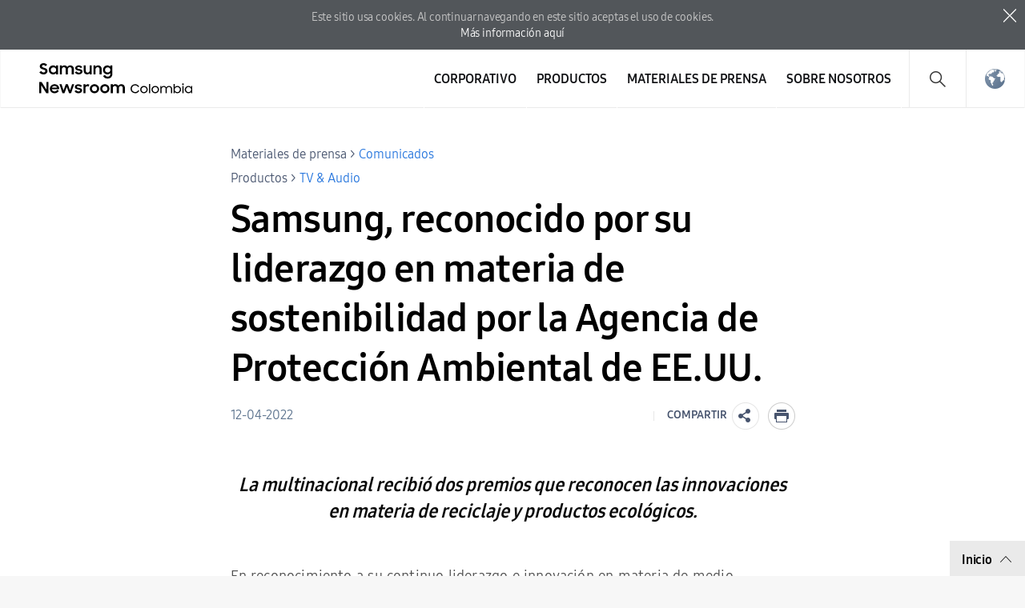

--- FILE ---
content_type: text/html; charset=UTF-8
request_url: https://news.samsung.com/co/samsung-reconocido-por-su-liderazgo-en-materia-de-sostenibilidad-por-la-agencia-de-proteccion-ambiental-de-ee-uu?utm_source=referral_contentnewsroom_samsung_awareness&utm_medium=cheil_awareness_team_referral-newsroom&utm_campaign=_sustain__open_general-medium_home_general_2022-01-28_brandawareness_general&utm_content=prehome_general
body_size: 17602
content:

<!DOCTYPE html>
<html lang="es-CO">
<head>
    <meta name="viewport" content="width=device-width, initial-scale=1.0, minimum-scale=1.0, maximum-scale=3.0, user-scalable=yes" />
    <meta http-equiv="Content-Type" content="text/html; charset=utf-8" />
    <meta http-equiv="X-UA-Compatible" content="IE=edge">
    <meta name="format-detection" content="telephone=no" />

    <link rel="profile" href="http://gmpg.org/xfn/11">
    <link rel="stylesheet" type="text/css" href="https://news.samsung.com/co/wp-content/themes/sw_newsroom/css/jquery-ui.css" />
    <link rel="stylesheet" href="https://news.samsung.com/co/wp-content/themes/sw_newsroom/style.css?ver=1.1.6">
    <link rel="shortcut icon" type="image/x-icon" href="https://news.samsung.com/co/favicon.ico" />
            <link rel="stylesheet" type="text/css" href="https://img.global.news.samsung.com/betree_content/betree_content.css" />
        <title>Samsung, reconocido por su liderazgo en materia de sostenibilidad por la Agencia de Protección Ambiental de EE.UU. &#8211; Samsung Newsroom Colombia</title>
<link rel='dns-prefetch' href='//img.global.news.samsung.com' />
<link rel='dns-prefetch' href='//s.w.org' />
		<script type="text/javascript">
			window._wpemojiSettings = {"baseUrl":"https:\/\/s.w.org\/images\/core\/emoji\/11\/72x72\/","ext":".png","svgUrl":"https:\/\/s.w.org\/images\/core\/emoji\/11\/svg\/","svgExt":".svg","source":{"concatemoji":"https:\/\/news.samsung.com\/co\/wp-includes\/js\/wp-emoji-release.min.js?ver=4.9.28"}};
			!function(e,a,t){var n,r,o,i=a.createElement("canvas"),p=i.getContext&&i.getContext("2d");function s(e,t){var a=String.fromCharCode;p.clearRect(0,0,i.width,i.height),p.fillText(a.apply(this,e),0,0);e=i.toDataURL();return p.clearRect(0,0,i.width,i.height),p.fillText(a.apply(this,t),0,0),e===i.toDataURL()}function c(e){var t=a.createElement("script");t.src=e,t.defer=t.type="text/javascript",a.getElementsByTagName("head")[0].appendChild(t)}for(o=Array("flag","emoji"),t.supports={everything:!0,everythingExceptFlag:!0},r=0;r<o.length;r++)t.supports[o[r]]=function(e){if(!p||!p.fillText)return!1;switch(p.textBaseline="top",p.font="600 32px Arial",e){case"flag":return s([55356,56826,55356,56819],[55356,56826,8203,55356,56819])?!1:!s([55356,57332,56128,56423,56128,56418,56128,56421,56128,56430,56128,56423,56128,56447],[55356,57332,8203,56128,56423,8203,56128,56418,8203,56128,56421,8203,56128,56430,8203,56128,56423,8203,56128,56447]);case"emoji":return!s([55358,56760,9792,65039],[55358,56760,8203,9792,65039])}return!1}(o[r]),t.supports.everything=t.supports.everything&&t.supports[o[r]],"flag"!==o[r]&&(t.supports.everythingExceptFlag=t.supports.everythingExceptFlag&&t.supports[o[r]]);t.supports.everythingExceptFlag=t.supports.everythingExceptFlag&&!t.supports.flag,t.DOMReady=!1,t.readyCallback=function(){t.DOMReady=!0},t.supports.everything||(n=function(){t.readyCallback()},a.addEventListener?(a.addEventListener("DOMContentLoaded",n,!1),e.addEventListener("load",n,!1)):(e.attachEvent("onload",n),a.attachEvent("onreadystatechange",function(){"complete"===a.readyState&&t.readyCallback()})),(n=t.source||{}).concatemoji?c(n.concatemoji):n.wpemoji&&n.twemoji&&(c(n.twemoji),c(n.wpemoji)))}(window,document,window._wpemojiSettings);
		</script>
		<style type="text/css">
img.wp-smiley,
img.emoji {
	display: inline !important;
	border: none !important;
	box-shadow: none !important;
	height: 1em !important;
	width: 1em !important;
	margin: 0 .07em !important;
	vertical-align: -0.1em !important;
	background: none !important;
	padding: 0 !important;
}
</style>
<link rel='stylesheet' id='mb.miniAudioPlayer.css-css'  href='https://news.samsung.com/co/wp-content/plugins/wp-miniaudioplayer/css/miniplayer.css?ver=1.8.10' type='text/css' media='screen' />
<link rel='stylesheet' id='sw_newsroom_nationlist_style-css'  href='https://img.global.news.samsung.com/image/nation/nation_new.css?ver=4.9.28' type='text/css' media='all' />
<link rel='stylesheet' id='sw-image-controller-css-css'  href='https://news.samsung.com/co/wp-content/plugins/sw_image_controller/css/style_zoom.css?ver=1.0.0' type='text/css' media='all' />
<script type='text/javascript' src='https://news.samsung.com/co/wp-includes/js/jquery/jquery.js?ver=1.12.4'></script>
<script type='text/javascript' src='https://news.samsung.com/co/wp-includes/js/jquery/jquery-migrate.min.js?ver=1.4.1'></script>
<script type='text/javascript' src='https://news.samsung.com/co/wp-content/plugins/wp-miniaudioplayer/js/jquery.mb.miniAudioPlayer.min.js?ver=1.8.10'></script>
<script type='text/javascript' src='https://news.samsung.com/co/wp-content/plugins/wp-miniaudioplayer/js/map_overwrite_default_me.js?ver=1.8.10'></script>
<script type='text/javascript' src='https://news.samsung.com/co/wp-content/themes/sw_newsroom/js/jquery.dotdotdot.min.js?ver=4.9.28'></script>
<script type='text/javascript' src='https://news.samsung.com/co/wp-content/themes/sw_newsroom/js/jquery.touchSwipe.min.js?ver=4.9.28'></script>
<script type='text/javascript' src='https://news.samsung.com/co/wp-content/themes/sw_newsroom/js/jquery.sw.js?ver=4.9.28'></script>
<link rel='https://api.w.org/' href='https://news.samsung.com/co/wp-json/' />
<link rel="canonical" href="https://news.samsung.com/co/samsung-reconocido-por-su-liderazgo-en-materia-de-sostenibilidad-por-la-agencia-de-proteccion-ambiental-de-ee-uu" />
<link rel='shortlink' href='https://bit.ly/3Jzpv57' />
<link rel="alternate" type="application/json+oembed" href="https://news.samsung.com/co/wp-json/oembed/1.0/embed?url=https%3A%2F%2Fnews.samsung.com%2Fco%2Fsamsung-reconocido-por-su-liderazgo-en-materia-de-sostenibilidad-por-la-agencia-de-proteccion-ambiental-de-ee-uu" />
<link rel="alternate" type="text/xml+oembed" href="https://news.samsung.com/co/wp-json/oembed/1.0/embed?url=https%3A%2F%2Fnews.samsung.com%2Fco%2Fsamsung-reconocido-por-su-liderazgo-en-materia-de-sostenibilidad-por-la-agencia-de-proteccion-ambiental-de-ee-uu&#038;format=xml" />

<!-- start miniAudioPlayer custom CSS -->

<style id="map_custom_css">
       

/* DO NOT REMOVE OR MODIFY */
/*{'skinName': 'mySkin', 'borderRadius': 5, 'main': 'rgb(255, 217, 102)', 'secondary': 'rgb(68, 68, 68)', 'playerPadding': 0}*/
/* END - DO NOT REMOVE OR MODIFY */
/*++++++++++++++++++++++++++++++++++++++++++++++++++
Copyright (c) 2001-2014. Matteo Bicocchi (Pupunzi);
http://pupunzi.com/mb.components/mb.miniAudioPlayer/demo/skinMaker.html

Skin name: mySkin
borderRadius: 5
background: rgb(255, 217, 102)
icons: rgb(68, 68, 68)
border: rgb(55, 55, 55)
borderLeft: rgb(255, 230, 153)
borderRight: rgb(255, 204, 51)
mute: rgba(68, 68, 68, 0.4)
download: rgba(255, 217, 102, 0.4)
downloadHover: rgb(255, 217, 102)
++++++++++++++++++++++++++++++++++++++++++++++++++*/

/* Older browser (IE8) - not supporting rgba() */
.mbMiniPlayer.mySkin .playerTable span{background-color:#ffd966}
.mbMiniPlayer.mySkin .playerTable span.map_play{border-left:1px solid #ffd966;}
.mbMiniPlayer.mySkin .playerTable span.map_volume{border-right:1px solid #ffd966;}
.mbMiniPlayer.mySkin .playerTable span.map_volume.mute{color: #444444;}
.mbMiniPlayer.mySkin .map_download{color: #444444;}
.mbMiniPlayer.mySkin .map_download:hover{color: #444444;}
.mbMiniPlayer.mySkin .playerTable span{color: #444444;}
.mbMiniPlayer.mySkin .playerTable {border: 1px solid #444444 !important;}

/*++++++++++++++++++++++++++++++++++++++++++++++++*/

.mbMiniPlayer.mySkin .playerTable{background-color:transparent; border-radius:5px !important;}
.mbMiniPlayer.mySkin .playerTable span{background-color:rgb(255, 217, 102); padding:3px !important; font-size: 20px;}
.mbMiniPlayer.mySkin .playerTable span.map_time{ font-size: 12px !important; width: 50px !important}
.mbMiniPlayer.mySkin .playerTable span.map_title{ padding:4px !important}
.mbMiniPlayer.mySkin .playerTable span.map_play{border-left:1px solid rgb(255, 204, 51); border-radius:0 4px 4px 0 !important;}
.mbMiniPlayer.mySkin .playerTable span.map_volume{padding-left:6px !important}
.mbMiniPlayer.mySkin .playerTable span.map_volume{border-right:1px solid rgb(255, 230, 153); border-radius:4px 0 0 4px !important;}
.mbMiniPlayer.mySkin .playerTable span.map_volume.mute{color: rgba(68, 68, 68, 0.4);}
.mbMiniPlayer.mySkin .map_download{color: rgba(255, 217, 102, 0.4);}
.mbMiniPlayer.mySkin .map_download:hover{color: rgb(255, 217, 102);}
.mbMiniPlayer.mySkin .playerTable span{color: rgb(68, 68, 68);text-shadow: none!important;}
.mbMiniPlayer.mySkin .playerTable span{color: rgb(68, 68, 68);}
.mbMiniPlayer.mySkin .playerTable {border: 1px solid rgb(55, 55, 55) !important;}
.mbMiniPlayer.mySkin .playerTable span.map_title{color: #000; text-shadow:none!important}
.mbMiniPlayer.mySkin .playerTable .jp-load-bar{background-color:rgba(255, 217, 102, 0.3);}
.mbMiniPlayer.mySkin .playerTable .jp-play-bar{background-color:#ffd966;}
.mbMiniPlayer.mySkin .playerTable span.map_volumeLevel a{background-color:rgb(94, 94, 94); height:80%!important }
.mbMiniPlayer.mySkin .playerTable span.map_volumeLevel a.sel{background-color:#444444;}
.mbMiniPlayer.mySkin  span.map_download{font-size:50px !important;}
/* Wordpress playlist select */
.map_pl_container .pl_item.sel{background-color:#ffd966 !important; color: #444444}
/*++++++++++++++++++++++++++++++++++++++++++++++++*/

</style>
	
<!-- end miniAudioPlayer custom CSS -->
	
    <meta property="og:title" content="Samsung, reconocido por su liderazgo en materia de sostenibilidad por la Agencia de Protección Ambiental de EE.UU." />
<meta property="og:image" content="https://img.global.news.samsung.com/co/wp-content/uploads/2020/09/Samsung-QLED-TVs-Receive-Safety-Verification-from-Leading-Safety-Certification-Institutes--e1649774384966.jpg" />
<meta property="og:url" content="https://news.samsung.com/co/samsung-reconocido-por-su-liderazgo-en-materia-de-sostenibilidad-por-la-agencia-de-proteccion-ambiental-de-ee-uu" />
<meta property="og:description" content="La multinacional recibió dos premios que reconocen las innovaciones en materia de reciclaje y productos ecológicos." />

<meta name="twitter:card" content="summary_large_image" />
<meta name="twitter:site" content="@SamsungNewsroom" />
<meta name="twitter:title" content="Samsung, reconocido por su liderazgo en materia de sostenibilidad por la Agencia de Protección Ambiental de EE.UU." />
<meta name="twitter:description" content="En reconocimiento a su continuo liderazgo e innovación en materia de medio ambiente, Samsung Electronics America recibió dos premios por parte de la Agencia" />
<meta name="twitter:image" content="https://img.global.news.samsung.com/co/wp-content/uploads/2020/09/Samsung-QLED-TVs-Receive-Safety-Verification-from-Leading-Safety-Certification-Institutes--e1649774384966.jpg" />
<!-- Google tag (gtag.js) -->
<script async src="https://www.googletagmanager.com/gtag/js?id=G-00FSGFLC1Z"></script>
<script>
    window.dataLayer = window.dataLayer || [];
    function gtag(){dataLayer.push(arguments);}
    gtag('js', new Date());

    gtag('config', 'G-00FSGFLC1Z',{
        'cookie_expires': 31536000 ,  // 1 year
        'anonymize_ip': true
    });
</script><meta name="keywords" content="certificación, energía solar, Samsung, smart tvs, Televisores, TV" /><meta name="description" content="La multinacional recibió dos premios que reconocen las innovaciones en materia de reciclaje y productos ecológicos." /></head>
<body>
<div class="cookie_info hide">
    <p>
        Este sitio usa cookies. Al continuar navegando en este sitio aceptas el uso de cookies. <span class="block"></span><a href="https://www.samsung.com/co/info/privacy/" target="_blank" title="New window opens">Más información aquí</a>
    </p>
    <button type="button" class="btn_close">close</button>
</div>
<div id="wrapper">
    <div id="header">
        <div class="notice_banner" style="display:none;">
            <div class="inner">
                <p class="notice">
                    Los videos de Samsung Newsroom ya no serán compatibles con Internet Explorer.
                    Por favor, intente con un tipo diferente de <a href="https://www.youtube.com/supported_browsers" target="_blank">navegador web</a>.</p>
                <button type="button" class="btn_notice_close">close</button>
            </div>
        </div>
        <div class="header_inner">
                        <p class="logo">
                <a href="https://news.samsung.com/co/">
                    <svg id="레이어_1" data-name="레이어 1" xmlns="http://www.w3.org/2000/svg" viewBox="0 0 232 48"><defs><style>.cls-1{fill:none;}</style></defs><rect class="cls-1" width="232" height="48"/><path d="M5.45,17a6.49,6.49,0,0,1-3.19-.72A8.4,8.4,0,0,1,0,14.5l2.37-1.79a3.94,3.94,0,0,0,1.32,1.34,3.34,3.34,0,0,0,1.74.47A2.11,2.11,0,0,0,7,14a1.78,1.78,0,0,0,.55-1.27A1.12,1.12,0,0,0,7.31,12a2.23,2.23,0,0,0-.65-.51,5.8,5.8,0,0,0-.93-.38l-1.08-.34c-.47-.14-1-.3-1.42-.48A4.72,4.72,0,0,1,2,9.57,3.55,3.55,0,0,1,1,8.49,3.37,3.37,0,0,1,.69,6.88,3.42,3.42,0,0,1,1,5.36,3.84,3.84,0,0,1,2,4.12,4.56,4.56,0,0,1,3.47,3.3,5.52,5.52,0,0,1,5.32,3a7.05,7.05,0,0,1,1.52.15,6.93,6.93,0,0,1,1.24.42,5.59,5.59,0,0,1,1,.64A7.65,7.65,0,0,1,10,5L7.86,6.69A2.85,2.85,0,0,0,5.34,5.31a2.11,2.11,0,0,0-1.46.45,1.42,1.42,0,0,0-.49,1.1,1,1,0,0,0,.22.68,2.32,2.32,0,0,0,.63.5,5.19,5.19,0,0,0,.91.38l1.09.35c.47.15.94.32,1.42.51A5.35,5.35,0,0,1,9,10a3.66,3.66,0,0,1,.95,1.12,3.4,3.4,0,0,1,.36,1.64A4,4,0,0,1,10,14.34,4.06,4.06,0,0,1,9,15.69a4.69,4.69,0,0,1-1.51,1A5.47,5.47,0,0,1,5.45,17Z"/><path d="M17.37,17a5.34,5.34,0,0,1-2-.38,5.4,5.4,0,0,1-1.77-1.09,5.53,5.53,0,0,1-1.26-1.76,5.64,5.64,0,0,1-.48-2.37A5.63,5.63,0,0,1,12.33,9a5.23,5.23,0,0,1,1.24-1.76,5.37,5.37,0,0,1,1.78-1.1,5.83,5.83,0,0,1,2.06-.38,5.23,5.23,0,0,1,2,.4A4.32,4.32,0,0,1,21,7.27V5.79h2.58V17H21V15.39a4.15,4.15,0,0,1-1.57,1.18A4.87,4.87,0,0,1,17.37,17Zm.42-2.37a3.47,3.47,0,0,0,1.34-.25,3.07,3.07,0,0,0,1.05-.7,3.53,3.53,0,0,0,.7-1,3.23,3.23,0,0,0,0-2.54,3.35,3.35,0,0,0-.7-1,3.2,3.2,0,0,0-1.05-.69,3.69,3.69,0,0,0-2.67,0,3.31,3.31,0,0,0-1.08.68,3.05,3.05,0,0,0-.72,1,3.25,3.25,0,0,0-.26,1.28,3.22,3.22,0,0,0,.26,1.28,3.07,3.07,0,0,0,.72,1,3.33,3.33,0,0,0,1.08.69A3.46,3.46,0,0,0,17.79,14.63Z"/><path d="M25.63,5.79h2.56V7.24a3.84,3.84,0,0,1,1.35-1.07,4.09,4.09,0,0,1,1.85-.4,4.62,4.62,0,0,1,2.23.5A3.52,3.52,0,0,1,35,7.68a4.24,4.24,0,0,1,1.52-1.39A5.09,5.09,0,0,1,42.1,7a4.78,4.78,0,0,1,1.15,3.37V17H40.61V10.61A2.83,2.83,0,0,0,40,8.71,2.29,2.29,0,0,0,38.18,8a2.4,2.4,0,0,0-1.76.71,3,3,0,0,0-.71,2.15V17H33.09V10.53a2.74,2.74,0,0,0-.59-1.85A2.25,2.25,0,0,0,30.74,8a2.42,2.42,0,0,0-1.81.73,3,3,0,0,0-.72,2.19V17H25.63Z"/><path d="M49.41,17a6.18,6.18,0,0,1-3.08-.69,4.68,4.68,0,0,1-1.9-2l2.39-1.08a2.83,2.83,0,0,0,1.09,1.13,3.23,3.23,0,0,0,1.61.39A2.25,2.25,0,0,0,51,14.38a1.15,1.15,0,0,0,.47-.91.59.59,0,0,0-.22-.48,1.89,1.89,0,0,0-.57-.31,4.12,4.12,0,0,0-.83-.23l-1-.2c-.48-.1-1-.22-1.42-.35a4.51,4.51,0,0,1-1.26-.56,2.87,2.87,0,0,1-.89-.91,2.73,2.73,0,0,1,0-2.62,3.16,3.16,0,0,1,.89-1A4.11,4.11,0,0,1,47.48,6a5.78,5.78,0,0,1,1.81-.27,5.63,5.63,0,0,1,2.8.63,4.64,4.64,0,0,1,1.77,1.69l-2.2,1a2.54,2.54,0,0,0-.95-.89,3,3,0,0,0-1.42-.32,2.22,2.22,0,0,0-1.36.34,1,1,0,0,0-.44.81c0,.35.22.6.65.75a15.61,15.61,0,0,0,1.92.49,11.51,11.51,0,0,1,1.38.33,5.06,5.06,0,0,1,1.27.57,2.79,2.79,0,0,1,.93.91,2.53,2.53,0,0,1,.36,1.4,2.88,2.88,0,0,1-.27,1.17,3.4,3.4,0,0,1-.83,1.13,4.34,4.34,0,0,1-1.43.85A5.74,5.74,0,0,1,49.41,17Z"/><path d="M65.57,17H63v-1.4a3.82,3.82,0,0,1-1.34,1,4.27,4.27,0,0,1-1.88.38,4.08,4.08,0,0,1-3.14-1.24,4.82,4.82,0,0,1-1.16-3.45V5.79h2.62V12a3.18,3.18,0,0,0,.58,2,2.17,2.17,0,0,0,1.81.73A2.32,2.32,0,0,0,62.28,14,3.16,3.16,0,0,0,63,11.79v-6h2.58Z"/><path d="M67.63,5.79H70.2V7.32A4.06,4.06,0,0,1,71.6,6.2a4.23,4.23,0,0,1,1.94-.43A4.32,4.32,0,0,1,76.81,7,4.85,4.85,0,0,1,78,10.47V17H75.36V10.76a3,3,0,0,0-.63-2A2.36,2.36,0,0,0,72.84,8,2.54,2.54,0,0,0,71,8.78a3,3,0,0,0-.75,2.2v6H67.63Z"/><path d="M88.75,15.28a4.14,4.14,0,0,1-1.57,1.26A4.69,4.69,0,0,1,85.1,17a5.68,5.68,0,0,1-3.77-1.47,5.53,5.53,0,0,1-1.26-1.76,5.64,5.64,0,0,1-.48-2.37A5.63,5.63,0,0,1,80.06,9,5.23,5.23,0,0,1,81.3,7.25a5.37,5.37,0,0,1,1.78-1.1,5.83,5.83,0,0,1,2.06-.38,4.76,4.76,0,0,1,2,.44,4.22,4.22,0,0,1,1.55,1.16V5.79h2.58V16.56a6.3,6.3,0,0,1-.37,2.19,5,5,0,0,1-2.91,3,6.43,6.43,0,0,1-2.49.44,7.58,7.58,0,0,1-2-.23,6.26,6.26,0,0,1-1.6-.67,5.63,5.63,0,0,1-1.24-1A6.18,6.18,0,0,1,79.8,19l2.29-1.39a5,5,0,0,0,1.38,1.68,3.53,3.53,0,0,0,2.11.55,3.34,3.34,0,0,0,1.32-.26,3.18,3.18,0,0,0,1-.71,3.28,3.28,0,0,0,.63-1,3.47,3.47,0,0,0,.22-1.23Zm-3.23-.65a3.47,3.47,0,0,0,1.34-.25,3.07,3.07,0,0,0,1-.7,3.53,3.53,0,0,0,.7-1,3.23,3.23,0,0,0,0-2.54,3.35,3.35,0,0,0-.7-1,3.2,3.2,0,0,0-1-.69,3.69,3.69,0,0,0-2.67,0,3.31,3.31,0,0,0-1.08.68,3.05,3.05,0,0,0-.72,1,3.25,3.25,0,0,0-.26,1.28,3.22,3.22,0,0,0,.26,1.28,3.07,3.07,0,0,0,.72,1,3.33,3.33,0,0,0,1.08.69A3.46,3.46,0,0,0,85.52,14.63Z"/><path d="M0,26.52H3L9,36V26.52h2.61v14H8.83L2.6,30.67V40.5H0Z"/><path d="M19.19,40.52a6.63,6.63,0,0,1-2.41-.43,5.57,5.57,0,0,1-1.87-1.2,5.25,5.25,0,0,1-1.21-1.78,5.69,5.69,0,0,1-.43-2.18,5.51,5.51,0,0,1,.45-2.22A5.37,5.37,0,0,1,15,30.92a6,6,0,0,1,1.85-1.2,5.76,5.76,0,0,1,2.28-.44,6.44,6.44,0,0,1,2.31.4,5.48,5.48,0,0,1,1.83,1.13,5.33,5.33,0,0,1,1.2,1.72,5.23,5.23,0,0,1,.43,2.15v.92H15.74a3.31,3.31,0,0,0,1.17,1.91,3.48,3.48,0,0,0,2.28.73,3.34,3.34,0,0,0,1.9-.54,3.3,3.3,0,0,0,1.2-1.43l2.13,1.22a5.61,5.61,0,0,1-5.23,3Zm-.1-9a3.89,3.89,0,0,0-2,.51,2.89,2.89,0,0,0-1.19,1.36h6.36A2.44,2.44,0,0,0,21.12,32,4,4,0,0,0,19.09,31.56Z"/><path d="M25.22,29.3h2.65L30.34,37l2.81-7.71h2.57L38.48,37,41,29.3h2.63L39.74,40.5H37.25l-2.83-7.76L31.5,40.5H29Z"/><path d="M49,40.52a6.18,6.18,0,0,1-3.08-.69,4.71,4.71,0,0,1-1.9-2l2.39-1.08a2.85,2.85,0,0,0,1.1,1.13,3.1,3.1,0,0,0,1.61.4,2.24,2.24,0,0,0,1.43-.39A1.13,1.13,0,0,0,51,37a.57.57,0,0,0-.22-.47,2.18,2.18,0,0,0-.57-.32,5,5,0,0,0-.84-.23l-1-.2c-.49-.1-1-.21-1.43-.35a4.65,4.65,0,0,1-1.26-.56,2.8,2.8,0,0,1-.9-.91,2.58,2.58,0,0,1-.34-1.39,2.63,2.63,0,0,1,.32-1.24,3.37,3.37,0,0,1,.89-1,4.45,4.45,0,0,1,1.39-.72,6,6,0,0,1,1.81-.26,5.66,5.66,0,0,1,2.8.62,4.67,4.67,0,0,1,1.77,1.7l-2.2,1a2.43,2.43,0,0,0-1-.89,2.94,2.94,0,0,0-1.41-.33,2.17,2.17,0,0,0-1.36.35,1,1,0,0,0-.45.8c0,.36.22.61.66.76a15.69,15.69,0,0,0,1.91.48c.46.09.92.2,1.39.34a5.06,5.06,0,0,1,1.27.57,2.79,2.79,0,0,1,.93.91,2.53,2.53,0,0,1,.36,1.4,2.92,2.92,0,0,1-.27,1.18,3.5,3.5,0,0,1-.83,1.13,4.45,4.45,0,0,1-1.43.85A5.84,5.84,0,0,1,49,40.52Z"/><path d="M55.18,29.3h2.56V31a2.89,2.89,0,0,1,2.87-1.66,4.23,4.23,0,0,1,1.11.13,3.77,3.77,0,0,1,.87.35l-1,2.45a2.74,2.74,0,0,0-.64-.32,2.91,2.91,0,0,0-.91-.12,2.17,2.17,0,0,0-1.71.64,3.05,3.05,0,0,0-.59,2.09v6H55.18Z"/><path d="M69,40.52a6.07,6.07,0,0,1-2.27-.43,5.68,5.68,0,0,1-1.85-1.2,5.62,5.62,0,0,1-1.24-1.8,5.35,5.35,0,0,1-.45-2.18,5.42,5.42,0,0,1,.45-2.21,5.58,5.58,0,0,1,1.24-1.79,5.68,5.68,0,0,1,1.85-1.2,5.93,5.93,0,0,1,6.37,1.2,5.61,5.61,0,0,1,1.25,1.79,5.42,5.42,0,0,1,.45,2.21,5.35,5.35,0,0,1-.45,2.18,5.65,5.65,0,0,1-1.25,1.8,5.86,5.86,0,0,1-1.84,1.2A6.1,6.1,0,0,1,69,40.52Zm0-2.43a3.43,3.43,0,0,0,1.28-.25,3.33,3.33,0,0,0,1-.69,2.93,2.93,0,0,0,.69-1,3.2,3.2,0,0,0,0-2.48,3,3,0,0,0-.69-1,3.48,3.48,0,0,0-1-.68A3.25,3.25,0,0,0,69,31.71a3.31,3.31,0,0,0-1.3.25,3.36,3.36,0,0,0-1,.68,3.22,3.22,0,0,0-.93,2.27,3.17,3.17,0,0,0,.93,2.24,3.21,3.21,0,0,0,1,.69A3.5,3.5,0,0,0,69,38.09Z"/><path d="M81.91,40.52a6.15,6.15,0,0,1-2.27-.43,5.57,5.57,0,0,1-3.08-3,5.35,5.35,0,0,1-.45-2.18,5.42,5.42,0,0,1,.45-2.21,5.72,5.72,0,0,1,1.23-1.79,5.79,5.79,0,0,1,1.85-1.2,6,6,0,0,1,2.27-.43,5.83,5.83,0,0,1,2.26.43A5.9,5.9,0,0,1,86,30.91a5.58,5.58,0,0,1,1.24,1.79,5.42,5.42,0,0,1,.45,2.21,5.35,5.35,0,0,1-.45,2.18A5.62,5.62,0,0,1,86,38.89a5.9,5.9,0,0,1-1.85,1.2A6,6,0,0,1,81.91,40.52Zm0-2.43a3.36,3.36,0,0,0,1.28-.25,3.22,3.22,0,0,0,1.73-1.7,3.2,3.2,0,0,0,0-2.48,3.28,3.28,0,0,0-.69-1,3.41,3.41,0,0,0-1-.68,3.18,3.18,0,0,0-1.28-.25,3.26,3.26,0,0,0-1.29.25,3.08,3.08,0,0,0-1.72,1.7,3.32,3.32,0,0,0,0,2.48,3.39,3.39,0,0,0,.68,1,3.26,3.26,0,0,0,1,.69A3.45,3.45,0,0,0,81.91,38.09Z"/><path d="M89.32,29.3h2.57v1.44a3.84,3.84,0,0,1,1.35-1.07,4.22,4.22,0,0,1,1.85-.39,4.51,4.51,0,0,1,2.23.5,3.58,3.58,0,0,1,1.41,1.4,4.13,4.13,0,0,1,1.52-1.38,4.36,4.36,0,0,1,2.15-.52,4.43,4.43,0,0,1,3.41,1.23A4.72,4.72,0,0,1,107,33.88V40.5h-2.64V34.12a2.83,2.83,0,0,0-.61-1.9,2.29,2.29,0,0,0-1.82-.7,2.42,2.42,0,0,0-1.77.71,2.93,2.93,0,0,0-.7,2.15V40.5H96.79V34a2.74,2.74,0,0,0-.59-1.85,2.23,2.23,0,0,0-1.76-.67,2.42,2.42,0,0,0-1.81.73,3,3,0,0,0-.72,2.19V40.5H89.32Z"/><path d="M119.78,40.5a5.78,5.78,0,0,1-4.12-1.65,5.62,5.62,0,0,1-1.21-1.78,5.71,5.71,0,0,1,0-4.42,5.78,5.78,0,0,1,1.23-1.78,5.81,5.81,0,0,1,4.09-1.62,5.42,5.42,0,0,1,1.52.21,5.86,5.86,0,0,1,2.54,1.5,5.35,5.35,0,0,1,.9,1.18l-1.31.76A4.22,4.22,0,0,0,122,31.29a3.89,3.89,0,0,0-2.18-.61,4.37,4.37,0,0,0-1.7.33,3.9,3.9,0,0,0-1.35.9,4.25,4.25,0,0,0-.89,4.59,4,4,0,0,0,.89,1.32,4.2,4.2,0,0,0,1.35.9,4.41,4.41,0,0,0,1.68.32,4.11,4.11,0,0,0,2.31-.62,4.32,4.32,0,0,0,1.49-1.63l1.34.67a6.43,6.43,0,0,1-.9,1.24,6,6,0,0,1-1.17,1,5.85,5.85,0,0,1-1.42.63A6.22,6.22,0,0,1,119.78,40.5Z"/><path d="M130.75,40.5a4.74,4.74,0,0,1-1.81-.34,5,5,0,0,1-1.48-1,4.35,4.35,0,0,1-1-1.43,4.22,4.22,0,0,1-.37-1.77,4.28,4.28,0,0,1,.37-1.79,4.45,4.45,0,0,1,1-1.43,4.75,4.75,0,0,1,1.48-1,4.88,4.88,0,0,1,3.63,0,4.85,4.85,0,0,1,1.5,1,4.79,4.79,0,0,1,1,1.43,4.44,4.44,0,0,1,.36,1.79,4.38,4.38,0,0,1-.36,1.77,4.66,4.66,0,0,1-1,1.43,5.07,5.07,0,0,1-1.5,1A4.75,4.75,0,0,1,130.75,40.5Zm0-1.35A3.12,3.12,0,0,0,132,38.9a3.24,3.24,0,0,0,1-.68,3,3,0,0,0,.68-1A3.09,3.09,0,0,0,134,36a3.14,3.14,0,0,0-.25-1.23,3,3,0,0,0-.68-1,3.42,3.42,0,0,0-1-.68,3.12,3.12,0,0,0-1.26-.25,3.05,3.05,0,0,0-1.24.25,3.25,3.25,0,0,0-1,.68,3.18,3.18,0,0,0-.67,1,3,3,0,0,0-.25,1.23,2.93,2.93,0,0,0,.25,1.22,3.14,3.14,0,0,0,.67,1,3.09,3.09,0,0,0,1,.68A3.05,3.05,0,0,0,130.75,39.15Z"/><path d="M137.09,29.11h1.47V40.49h-1.47Z"/><path d="M144.85,40.5a4.74,4.74,0,0,1-1.81-.34,5,5,0,0,1-1.49-1,4.5,4.5,0,0,1-1-1.43,4.38,4.38,0,0,1-.36-1.77,4.44,4.44,0,0,1,.36-1.79,4.61,4.61,0,0,1,1-1.43,4.8,4.8,0,0,1,1.49-1,4.56,4.56,0,0,1,1.81-.35,4.61,4.61,0,0,1,1.82.35,4.85,4.85,0,0,1,1.5,1,4.58,4.58,0,0,1,1,1.43,4.44,4.44,0,0,1,.37,1.79,4.38,4.38,0,0,1-.37,1.77,4.47,4.47,0,0,1-1,1.43,5.07,5.07,0,0,1-1.5,1A4.79,4.79,0,0,1,144.85,40.5Zm0-1.35a3.22,3.22,0,0,0,2.28-.93,3,3,0,0,0,.69-1,3.09,3.09,0,0,0,.24-1.22,3.14,3.14,0,0,0-.24-1.23,3.08,3.08,0,0,0-.69-1,3.25,3.25,0,0,0-1-.68,3.12,3.12,0,0,0-1.26-.25,3.05,3.05,0,0,0-1.24.25,3.25,3.25,0,0,0-1,.68,3,3,0,0,0-.67,1,3,3,0,0,0-.25,1.23,2.93,2.93,0,0,0,.25,1.22,3,3,0,0,0,.67,1,3.09,3.09,0,0,0,1,.68A3.05,3.05,0,0,0,144.85,39.15Z"/><path d="M151.17,31.49h1.45V33a3.07,3.07,0,0,1,1.17-1.12,3.47,3.47,0,0,1,1.7-.4,3.56,3.56,0,0,1,2,.52,3.08,3.08,0,0,1,1.18,1.37A3.47,3.47,0,0,1,160,32a3.66,3.66,0,0,1,2-.52,4.85,4.85,0,0,1,1.68.27,3.21,3.21,0,0,1,2,2,4.56,4.56,0,0,1,.25,1.56v5.21h-1.47V35.28a2.51,2.51,0,0,0-.68-1.81,2.48,2.48,0,0,0-1.88-.7,2.87,2.87,0,0,0-1,.18,2.25,2.25,0,0,0-.82.52,2.41,2.41,0,0,0-.55.83,3,3,0,0,0-.2,1.12v5.07h-1.47V35.15a2.3,2.3,0,0,0-.66-1.73,2.45,2.45,0,0,0-1.8-.65,2.81,2.81,0,0,0-1.06.19,2.33,2.33,0,0,0-.84.54,2.49,2.49,0,0,0-.55.87,3.26,3.26,0,0,0-.2,1.17v5h-1.46Z"/><path d="M172.53,40.5a4.29,4.29,0,0,1-1.87-.43,3.45,3.45,0,0,1-1.45-1.24v1.66h-1.42V29.11h1.43v4.1a3.64,3.64,0,0,1,1.44-1.28,4.1,4.1,0,0,1,1.85-.45,4.62,4.62,0,0,1,1.8.34,4.45,4.45,0,0,1,1.45,1,4.34,4.34,0,0,1,1,1.43,4.62,4.62,0,0,1,.35,1.8,4.44,4.44,0,0,1-.36,1.79,4.56,4.56,0,0,1-4.2,2.71Zm-.14-1.35a3.2,3.2,0,0,0,1.27-.25,3.39,3.39,0,0,0,1-.67,3,3,0,0,0,.68-1,3.05,3.05,0,0,0,.25-1.24,3,3,0,0,0-.25-1.23,3.16,3.16,0,0,0-.68-1,3.62,3.62,0,0,0-1-.68,3.38,3.38,0,0,0-1.27-.24,3.26,3.26,0,0,0-2.35.92,3.17,3.17,0,0,0-.93,2.24,3.23,3.23,0,0,0,.25,1.24,3,3,0,0,0,.68,1,3.37,3.37,0,0,0,2.35.92Z"/><path d="M178.38,29.29a1,1,0,0,1,1.05-1,1,1,0,0,1,.78.28,1,1,0,0,1,.28.74,1,1,0,0,1-.28.77,1.21,1.21,0,0,1-1.55,0A1.08,1.08,0,0,1,178.38,29.29Zm.31,2.2h1.48v9h-1.48Z"/><path d="M186.36,40.5a4.61,4.61,0,0,1-1.77-.34,4.45,4.45,0,0,1-2.45-2.37,4.44,4.44,0,0,1-.36-1.79,4.62,4.62,0,0,1,.35-1.8,4.45,4.45,0,0,1,2.44-2.38,4.67,4.67,0,0,1,1.79-.34,4.11,4.11,0,0,1,1.86.45,3.6,3.6,0,0,1,1.45,1.28V31.49h1.44v9h-1.44V38.82a3.51,3.51,0,0,1-1.45,1.24A4.16,4.16,0,0,1,186.36,40.5Zm.14-1.35a3.26,3.26,0,0,0,1.29-.25,3.21,3.21,0,0,0,1-.67,3.12,3.12,0,0,0,.69-1,3.06,3.06,0,0,0,.26-1.24,3,3,0,0,0-.26-1.23,3.36,3.36,0,0,0-.69-1,3.43,3.43,0,0,0-3.6-.68,3.62,3.62,0,0,0-1,.68,3.36,3.36,0,0,0-.69,1,3,3,0,0,0-.25,1.23,3.05,3.05,0,0,0,.25,1.24,3.12,3.12,0,0,0,.69,1,3.39,3.39,0,0,0,1,.67A3.2,3.2,0,0,0,186.5,39.15Z"/></svg>                </a>
            </p>
            <a class="skip_nav" href="#content_wrap">skip to content</a>
            <div class="mobile_btn">
                <button class="btn_gnb_search">Search open</button>
                <button class="btn_gnb_open">Menu open</button>
            </div>

            <!-- gnb -->
            <div id="gnb" class="clearfix view_web">
                <nav class="nav">
                    <ul id="menu-top_menu" class="main-menu"><li id="menu-item-27" class="menu-item menu-item-type-taxonomy menu-item-object-category menu-item-has-children menu-item-27"><a href="https://news.samsung.com/co/category/corporate">Corporativo</a>
<ul class="sub-menu">
	<li id="menu-item-4604" class="menu-item menu-item-type-taxonomy menu-item-object-category menu-item-4604"><a href="https://news.samsung.com/co/category/corporate/people-culture">Personas y Cultura</a></li>
	<li id="menu-item-28" class="menu-item menu-item-type-taxonomy menu-item-object-category menu-item-28"><a href="https://news.samsung.com/co/category/corporate/citizenship">Ciudadanía Corporativa</a></li>
	<li id="menu-item-32" class="menu-item menu-item-type-taxonomy menu-item-object-category menu-item-32"><a href="https://news.samsung.com/co/category/corporate/technology">Tecnología e Innovación</a></li>
	<li id="menu-item-50" class="menu-item menu-item-type-taxonomy menu-item-object-category menu-item-50"><a href="https://news.samsung.com/co/category/corporate/others">Otros</a></li>
</ul>
</li>
<li id="menu-item-41" class="menu-item menu-item-type-taxonomy menu-item-object-category current-post-ancestor menu-item-has-children menu-item-41"><a href="https://news.samsung.com/co/category/products">Productos</a>
<ul class="sub-menu">
	<li id="menu-item-45" class="menu-item menu-item-type-taxonomy menu-item-object-category menu-item-45"><a href="https://news.samsung.com/co/category/products/mobile">Celulares y Accesorios</a></li>
	<li id="menu-item-48" class="menu-item menu-item-type-taxonomy menu-item-object-category current-post-ancestor current-menu-parent current-post-parent menu-item-48"><a href="https://news.samsung.com/co/category/products/tv-audio">TV &#038; Audio</a></li>
	<li id="menu-item-44" class="menu-item menu-item-type-taxonomy menu-item-object-category menu-item-44"><a href="https://news.samsung.com/co/category/products/home-appliances">Electrodomésticos</a></li>
	<li id="menu-item-43" class="menu-item menu-item-type-taxonomy menu-item-object-category menu-item-43"><a href="https://news.samsung.com/co/category/products/camera-computing">IT</a></li>
	<li id="menu-item-42" class="menu-item menu-item-type-taxonomy menu-item-object-category menu-item-42"><a href="https://news.samsung.com/co/category/products/b2b">B2B</a></li>
	<li id="menu-item-63" class="menu-item menu-item-type-taxonomy menu-item-object-category menu-item-63"><a href="https://news.samsung.com/co/category/products/customer-service">Servicio al cliente</a></li>
</ul>
</li>
<li id="menu-item-1292" class="menu-item menu-item-type-taxonomy menu-item-object-category current-post-ancestor menu-item-has-children menu-item-1292"><a href="https://news.samsung.com/co/category/press-resources">Materiales de prensa</a>
<ul class="sub-menu">
	<li id="menu-item-39" class="menu-item menu-item-type-taxonomy menu-item-object-category current-post-ancestor current-menu-parent current-post-parent menu-item-39"><a href="https://news.samsung.com/co/category/press-resources/press-release">Comunicados</a></li>
	<li id="menu-item-34" class="menu-item menu-item-type-taxonomy menu-item-object-category menu-item-34"><a href="https://news.samsung.com/co/category/press-resources/infographics">Infografías</a></li>
	<li id="menu-item-1742" class="menu-item menu-item-type-taxonomy menu-item-object-category menu-item-1742"><a href="https://news.samsung.com/co/category/press-resources/video">Videos</a></li>
</ul>
</li>
<li id="menu-item-52" class="menu-item menu-item-type-custom menu-item-object-custom menu-item-has-children menu-item-52"><a href="https://news.samsung.com/co/overview">Sobre Nosotros</a>
<ul class="sub-menu">
	<li id="menu-item-54" class="menu-item menu-item-type-post_type menu-item-object-page current-post-parent menu-item-54"><a href="https://news.samsung.com/co/overview">Nuestra compañía</a></li>
	<li id="menu-item-53" class="menu-item menu-item-type-post_type menu-item-object-page menu-item-53"><a href="https://news.samsung.com/co/fast-facts">Datos rápidos</a></li>
</ul>
</li>
</ul>                </nav>

                <div class="web_btn">
                    <button class="btn_gnb_search">Search open/close</button>
                </div>
            </div> <!-- .gnb -->

            <!-- Search -->
            <div class="top_search">
                <form role="search" method="get" id="searchform" name="searchform" action="https://news.samsung.com/co/">
                    <fieldset>
                        <div class="srh_box">
                            <label for="query">Búsqueda</label>
                            <input type="text" id="query" placeholder="Búsqueda" value="" name="s" />
                                                            <input type="hidden" id="st" name="st" value="d" />
                                <input type="hidden" id="ct" name="ct" value="all" />
                                <input type="hidden" id="rd" name="rd" value="4" />
                                                        <button type="submit" onclick="javascript:searchSubmit();" class="btn_search"></button>
                        </div>
                    </fieldset>
                </form>
                                    <button type="button" class="open_search_option">Búsqueda avanzada</button>
                    <div class="search_option_select_wrap">
                        <div class="search_option_list search_option1">
                            <button type="button" class="select_btn">Día</button>
                            <ul>
                                <li class="option0"><button type="button">Día</button></li>
                                <li class="option1"><button type="button">A cualquier hora</button></li>
                                <li class="option2"><button type="button">Última semana</button></li>
                                <li class="option3"><button type="button">PÚltimo mes</button></li>
                                <li class="option4"><button type="button">Último año</button></li>
                                <li class="option5 custom"><button type="button">Rango personalizado</button></li>
                            </ul>
                        </div>
                        <div class="search_option_list search_option2">
                            <button type="button" class="select_btn">Ordenar por</button>
                            <ul>
                                <li class="option0"><button type="button">Ordenar por</button></li>
                                <li class="option1"><button type="button">Reciente</button></li>
                                <!-- <li class="option2"><button type="button">Relevante</button></li> -->
                                <li class="option3"><button type="button">Popular</button></li>
                            </ul>
                        </div>
                        <div class="search_option_list search_option3">
                            <button type="button" class="select_btn">Tipo de contenido</button>
                            <ul>
                                <li class="option0"><button type="button">Tipo de contenido</button></li>
                                <li class="option1"><button type="button">Todo</button></li>
                                <li class="option3"><button type="button">Artículo</button></li>
                                <li class="option2"><button type="button">Comunicado </button></li>
                            </ul>
                        </div>
                    </div>
                            </div><!-- //.top_search -->

            <!-- calendar -->
            <div class="search_dimm"></div>
            <div class="srch_date">
                <div class="wrap clearfix">
                    <div class="dates date_start date_show">
                        <input type="text" />
                        <div></div>
                    </div>
                    <span class="bar">-</span>
                    <div class="dates date_end">
                        <input type="text" />
                        <div></div>
                    </div>
                </div>
                <div class="btns">
                    <button type="button" class="btn_ok">OK</button>
                    <button type="button" class="btn_cancel">Cancelar</button>
                </div>
            </div>

            <div class="top_nation">
                <a class="btn_nation" href="https://news.samsung.com/co/select-newsroom">Nation choice page link</a>
            </div> <!-- top_nation -->

        </div> <!-- h_wrap -->
    </div> <!-- header -->

  

  
  <div id="content_wrap">
    <div id="container">
      <div id="content" class="single">
        <div id="content_detail">
          <div class="content_view">

            <!-- <p class="route">Productos &gt;  <a href="https://news.samsung.com/co/category/products/tv-audio"><span class="now">Comunicados</span></a></p> -->

                        <p class="route">Materiales de prensa &gt;  <a href="https://news.samsung.com/co/category/press-resources/press-release"><span class="now">Comunicados</span></a></p>
                        <p class="route">Productos &gt;  <a href="https://news.samsung.com/co/category/products/tv-audio"><span class="now">TV &amp; Audio</span></a></p>
            
            <h1 class="title">Samsung, reconocido por su liderazgo en materia de sostenibilidad por la Agencia de Protección Ambiental de EE.UU.</h1>      			<div class="top_area clearfix">
      				<div class="meta">
                                  <span class="meta-date">12-04-2022</span>
                      				</div>
      				<a href="#" class="btn_share">COMPARTIR</a>

      				<!-- 프린트버튼 추가 -->
      				<button class="btn_print">IMPRIMIR</button>
      			</div><!-- //.top_area -->

            <div class="sns_box clearfix">
                <ul>
                    <li><a href="https://twitter.com/intent/tweet?text=Samsung%2C+reconocido+por+su+liderazgo+en+materia+de+sostenibilidad+por+la+Agencia+de+Protecci%C3%B3n+Ambiental+de+EE.UU.&amp;url=https%3A%2F%2Fbit.ly%2F3Jzpv57" class="sns_tw" target="_blank" title="X">X</a></li>
                    <li><a href="http://www.facebook.com/sharer.php?u=https%3A%2F%2Fbit.ly%2F3Jzpv57" class="sns_fb" target="_blank" title="Facebook">Facebook</a></li>
                    <li><a href="http://www.linkedin.com/shareArticle?mini=true&amp;url=https%3A%2F%2Fbit.ly%2F3Jzpv57" class="sns_in" target="_blank" title="LinkedIn">LinkedIn</a></li>
                    <li><a href="http://www.tumblr.com/share?v=3&amp;u=https%3A%2F%2Fbit.ly%2F3Jzpv57" class="sns_tb" target="_blank" title="Tumblr">Tumblr</a></li>
                    <li class="share_wa"><a href="https://api.whatsapp.com/send?text=Samsung%2C+reconocido+por+su+liderazgo+en+materia+de+sostenibilidad+por+la+Agencia+de+Protecci%C3%B3n+Ambiental+de+EE.UU. - https%3A%2F%2Fbit.ly%2F3Jzpv57" target="_blank" class="sns_wa" title="WhatsApp">WhatsApp</a></li>
                    <li><a href="mailto:?subject=Samsung, reconocido por su liderazgo en materia de sostenibilidad por la Agencia de Protección Ambiental de EE.UU.&body=https%3A%2F%2Fbit.ly%2F3Jzpv57" class="sns_mail" title="e-mail">Correo Electrónico</a></li>
                </ul>
                <div class="http"><p>https://bit.ly/3Jzpv57</p></div>
            </div>

            <div class="text_cont">
                <h2 class='subtitle'>La multinacional recibió dos premios que reconocen las innovaciones en materia de reciclaje y productos ecológicos.</h2>
                <p>En reconocimiento a su continuo liderazgo e innovación en materia de medio ambiente, Samsung Electronics America recibió dos premios por parte de la Agencia de Protección Ambiental de Estados Unidos (EPA).</p>
<p>&nbsp;</p>
<p>Los premios incluyen el Gold Tier Award, el más alto galardón de la EPA por el reciclaje responsable de residuos electrónicos (<em>e-waste</em>), y el Sustained Excellence Award, un nuevo galardón de la EPA que reconoce el legado de innovación de la compañía en productos de <a href="https://www.epa.gov/smm">Gestión de Materiales Sostenibles</a> (SMM por sus siglas en inglés), incluyendo el innovador Control Remoto Eco disponible para los televisores Samsung QLED y Neo QLED 2021 en adelante.</p>
<p>&nbsp;</p>
<p><img class="aligncenter wp-image-12020 size-full" src="https://img.global.news.samsung.com/co/wp-content/uploads/2022/04/Samsung_TV-e1649773286210.png" alt="" width="704" height="198" /></p>
<p>&nbsp;</p>
<p>El programa <em>SMM Electronics Challenge</em> de la EPA premia a las marcas que emplean estrategias innovadoras para utilizar los materiales de forma más responsable con el medio ambiente a lo largo de su ciclo de vida.</p>
<p>&nbsp;</p>
<p>La innovación ecológica de Samsung en los materiales y el programa de reciclaje responsable han sido reconocidos cada año por la EPA y los programas de reciclaje centrados en los consumidores han recibido el nivel más alto de premios SMM desde el inicio del Programa SMM, en 2014.</p>
<p>&nbsp;</p>
<p>“<em>En Samsung, estamos haciendo de la sostenibilidad la fuerza motriz de nuestras audaces innovaciones y nos sentimos profundamente honrados por el reconocimiento de la EPA</em>. <em>Nuestros ingenieros y diseñadores están encontrando formas significativas de reducir los residuos y minimizar nuestro impacto ambiental como parte de nuestro viaje hacia una economía más circular. Cuando los consumidores compran un producto Samsung, queremos que se sientan seguros de que no sólo están experimentando nuestra tecnología de vanguardia y los avances de la eco-innovación, sino haciendo que sea fácil para ellos reparar, renovar y reciclar sus productos”,</em> dijo Mark Newton, jefe de Sostenibilidad Corporativa de Samsung Electronics America.</p>
<p>&nbsp;</p>
<p>“<em>Vamos a necesitar que todos trabajemos juntos para construir un futuro sostenible. Aplaudo a las organizaciones reconocidas hoy por su liderazgo en los esfuerzos esenciales de reciclaje electrónico</em>. <em>La tecnología es un motor económico global con cadenas de suministro que se extienden por todo el mundo y productos que desempeñan un gran papel en nuestra vida cotidiana. Gracias a los esfuerzos de estas organizaciones, podemos recuperar y reciclar recursos como metales preciosos, minerales, plásticos y vidrio</em>”, destacó el administrador de la EPA, Michael S. Regan.</p>
<p>&nbsp;</p>
<p>El premio EPA SMM Gold Tier, que Samsung ganó por octavo año consecutivo, reconoce la excelencia en la recolección de residuos electrónicos en Estados Unidos. La multinacional recoge y recicla en promedio <a href="https://news.samsung.com/us/celebrating-america-recycles-day-2021/">100 millones de libras de residuos electrónicos al año</a> en Estados Unidos, el equivalente a los gases de efecto invernadero (GEI) de más de dos millones de árboles que capturan carbono durante diez años. Desde 2008, la multinacional ha reciclado más de mil millones de libras de productos electrónicos, evitando que lleguen a basureros de Estados Unidos y recuperando materiales reutilizables. Además, tiene el objetivo de incorporar 500.000 toneladas de plásticos reciclados a sus productos en todo el mundo para 2030.</p>
<p>&nbsp;</p>
<p><img class="aligncenter wp-image-12019 size-full" src="https://img.global.news.samsung.com/co/wp-content/uploads/2022/04/Samsung_Sustainability_Leadership_SMM_main2.gif" alt="" width="1000" height="562" /></p>
<p>&nbsp;</p>
<p>El Premio a la Excelencia Sostenida de la EPA reconoce el Control Remoto Eco de Samsung, que se presentó a principios de 2021, para reducir los residuos de pilas y para ayudar a cerrar el círculo de los residuos de plástico. Se prevé que esta innovación —que actualmente está disponible con los televisores Samsung 4K y 8K QLED (Neo, Q80A, Q70A, Q60A) y MicroLED— elimine el desecho de 99 millones de pilas AA y evite la generación de <a href="https://news.samsung.com/mx/preservando-nuestro-planeta-%e2%91%a1-haciendo-los-accesorios-de-tv-mas-sostenibles">5.840 toneladas de gases de efecto invernadero en el transcurso de siete años</a>. Más allá de disminuir los residuos de pilas, Samsung también está reduciendo los residuos de plástico, pues el control tiene 24% de tereftalato de polietileno (PET) y policarbonato (PC) reciclados.</p>
<p>&nbsp;</p>
<p>De igual forma, en enero de 2022, Samsung presentó de la segunda generación de su Control Remoto Eco, que ahora puede obtener electricidad de las radiofrecuencias de dispositivos -como los routers Wi-Fi. El control también se incluyó en más productos, como los nuevos televisores y electrodomésticos de la marca, para eliminar de los basureros más de 200 millones de pilas AA.</p>
<p>&nbsp;</p>
<p>Para saber más sobre los programas de reciclaje responsable y los innovadores esfuerzos de sostenibilidad de Samsung, visita <a href="https://www.samsung.com/co/sustainability/environment/">https://www.samsung.com/co/sustainability/environment/</a>.</p>
            </div><!-- //.text_cont -->


            <div class="top_area clearfix">
                <div class="meta">
                    <p class="hash"><span class="title">ETIQUETAS</span><a href="https://news.samsung.com/co/tag/certificacion" rel="tag">certificación</a>, <a href="https://news.samsung.com/co/tag/energia-solar" rel="tag">energía solar</a>, <a href="https://news.samsung.com/co/tag/samsung" rel="tag">Samsung</a>, <a href="https://news.samsung.com/co/tag/smart-tvs" rel="tag">smart tvs</a>, <a href="https://news.samsung.com/co/tag/televisores" rel="tag">Televisores</a>, <a href="https://news.samsung.com/co/tag/tv" rel="tag">TV</a></p>
                </div>
                <a href="#" class="btn_share">COMPARTIR</a>

      			    <!-- 프린트버튼 추가 -->
      			    <button class="btn_print">IMPRIMIR</button>
            </div>

            <div class="sns_box clearfix">
                <ul>
                    <li><a href="https://twitter.com/intent/tweet?text=Samsung%2C+reconocido+por+su+liderazgo+en+materia+de+sostenibilidad+por+la+Agencia+de+Protecci%C3%B3n+Ambiental+de+EE.UU.&amp;url=https%3A%2F%2Fbit.ly%2F3Jzpv57" class="sns_tw" target="_blank" title="Twitter">Twitter</a></li>
                    <li><a href="https://www.facebook.com/sharer.php?u=https%3A%2F%2Fbit.ly%2F3Jzpv57" class="sns_fb" target="_blank" title="Facebook">Facebook</a></li>
                    <li><a href="https://www.linkedin.com/shareArticle?mini=true&amp;url=https%3A%2F%2Fbit.ly%2F3Jzpv57" class="sns_in" target="_blank" title="LinkedIn">LinkedIn</a></li>
                    <li><a href="https://www.tumblr.com/share?v=3&amp;u=https%3A%2F%2Fbit.ly%2F3Jzpv57" class="sns_tb" target="_blank" title="Tumblr">Tumblr</a></li>
                    <li class="share_wa"><a href="https://api.whatsapp.com/send?text=Samsung%2C+reconocido+por+su+liderazgo+en+materia+de+sostenibilidad+por+la+Agencia+de+Protecci%C3%B3n+Ambiental+de+EE.UU. - https%3A%2F%2Fbit.ly%2F3Jzpv57" target="_blank" class="sns_wa" title="WhatsApp">WhatsApp</a></li>
                    <li><a href="mailto:?subject=Samsung, reconocido por su liderazgo en materia de sostenibilidad por la Agencia de Protección Ambiental de EE.UU.&body=https%3A%2F%2Fbit.ly%2F3Jzpv57" class="sns_mail" title="e-mail">Correo Electrónico</a></li>
                </ul>
                <div class="http">https://bit.ly/3Jzpv57</div>
            </div>

            <!-- 첨부 파일 다운로드 출력 -->
                <div class="download_file">

        <strong>Descargar Archivo</strong>
        <div class="list_pdf">
            <ul>
                                <li><a href="https://news.samsung.com/co/wp-content/themes/sw_newsroom/download.php?id=5xuuf5zUT8NugnM0fNoUDXcIe2h9FIPFzKNa3EsW0Ao%3D" onclick="gtag('config', 'UA-127386976-1', {'page_path' : '/co/download/Samsung-es-reconocido-por-su-liderazgo-en-materia-de-sostenibilidad-por-la-Agencia-de-Protección-Ambiental-de-Estados-Unidos.docx'});">Samsung-es-reconocido-por-su-liderazgo-en-materia-de-sostenibilidad-por-la-Agencia-de-Protección-Ambiental-de-Estados-Unidos.docx</a></li>
                         </ul>
        </div>


    <div class="list_img clearfix">
    <ul>
                        <li><a href="https://news.samsung.com/co/wp-content/themes/sw_newsroom/download.php?id=4EkjQihzvyHD%2FE8871NxaritXa%2B8xRko9OzCnT8j0zI%3D" title="Descargar Imagen" onclick="gtag('config', 'UA-127386976-1', {'page_path':'/co/download/Samsung_Neo-Qled_3.jpg'});">
            <div class="img_wrap" style="background-image:url(https://img.global.news.samsung.com/co/wp-content/uploads/2021/11/Samsung_Neo-Qled_3-612x408.jpg);background-size:auto 100%;background-repeat:no-repeat;background-position:center;background-color:#FFFF;"></div>
            <div class="img_name"><span>Samsung QLED</span></div>
            </a>
        </li>
                        <li><a href="https://news.samsung.com/co/wp-content/themes/sw_newsroom/download.php?id=ju8iW9A9gZ%2BNnT5cLvK5lHcIe2h9FIPFzKNa3EsW0Ao%3D" title="Descargar Imagen" onclick="gtag('config', 'UA-127386976-1', {'page_path':'/co/download/Samsung-Neo-QLED-2.png'});">
            <div class="img_wrap" style="background-image:url(https://img.global.news.samsung.com/co/wp-content/uploads/2021/06/Samsung-Neo-QLED-2-725x408.png);background-size:auto 100%;background-repeat:no-repeat;background-position:center;background-color:#FFFF;"></div>
            <div class="img_name"><span>Samsung Smart TVs</span></div>
            </a>
        </li>
                        <li><a href="https://news.samsung.com/co/wp-content/themes/sw_newsroom/download.php?id=uTB3aKP3r77pNNNpOmJ8TXcIe2h9FIPFzKNa3EsW0Ao%3D" title="Descargar Imagen" onclick="gtag('config', 'UA-127386976-1', {'page_path':'/co/download/Neo-QLED.jpg'});">
            <div class="img_wrap" style="background-image:url(https://img.global.news.samsung.com/co/wp-content/uploads/2021/01/Neo-QLED-595x408.jpg);background-size:auto 100%;background-repeat:no-repeat;background-position:center;background-color:#FFFF;"></div>
            <div class="img_name"><span>Samsung QLED </span></div>
            </a>
        </li>
            </ul>
    </div>
    <!-- <div>
        ※ All images attached in the press releases published on Samsung Newsroom are also available on <a href="https://www.flickr.com/photos/samsungtomorrow/albums" target="_blank" title="New window open" class="flicker_link"> Samsung Newsroom's Flickr.</a>
    </div> -->



    <strong  class="related">Artículos relacionados</strong>
    <div class="list_link">
    <ul>
    
	      <li>
            <a href="https://news.samsung.com/co/periodistas-colombianos-sorprendidos-con-los-neo-qled-2022" target="_blank" title="New window opens">Periodistas colombianos sorprendidos con los NEO QLED 2022</a>
        </li>

    
	      <li>
            <a href="https://news.samsung.com/co/los-televisores-qled-y-lifestyle-de-samsung-de-2022-reciben-certicficacion-internacional-por-comodidad-visual-seguridad-y-precision-de-color" target="_blank" title="New window opens">Los televisores QLED y Lifestyle de Samsung de 2022 reciben certificación internacional por comodidad visual, seguridad y precisión de color</a>
        </li>

    
	      <li>
            <a href="https://news.samsung.com/co/samsung-presenta-su-linea-neo-qled-2022-con-tvs-disenados-para-experiencias-mas-personalizadas" target="_blank" title="New window opens">Samsung presenta su línea Neo QLED 2022, con TVs diseñados para experiencias más personalizadas</a>
        </li>

    
	      <li>
            <a href="https://news.samsung.com/co/samsung-le-apuesta-a-un-futuro-mas-sostenible-y-responsable-con-el-medio-ambiente?utm_source=referral_contentnewsroom_samsung_awareness&utm_medium=cheil_awareness_team_referral-newsroom&utm_campaign=Samsung%20le%20apuesta%20a%20un%20futuro%20más%20sostenible%20y%20responsable%20con%20el%20medio%20ambiente_sustain_corporate_open_general-medium_home_general_2021-11-19_brandawareness_general&utm_content=prehome_general" target="_blank" title="New window opens">Samsung le apuesta a un futuro más sostenible y responsable con el medio ambiente</a>
        </li>

    
	      <li>
            <a href="https://news.samsung.com/co/ces-2022-samsung-city-un-futuro-mas-personalizado-y-sostenible?utm_source=referral_contentnewsroom_samsung_awareness&utm_medium=cheil_awareness_team_referral-newsroom&utm_campaign=CES%202022_sustain_corporate_open_general-medium_home_general_2021-01-19_brandawareness_general&utm_content=prehome_general" target="_blank" title="New window opens">[CES 2022] ‘Samsung City’, un futuro más personalizado y sostenible</a>
        </li>

        </ul>

    </div>

</div><!-- download_file -->

<script type="text/javascript">

jQuery(document).ready(function($) {
     pressImgResize(); // press release file download resize - 160212 _ddody//
});

// press release file download resize function - 160212 _ddody//
function pressImgResize() {
    var $width = jQuery(window).width();
    var pressRatio = parseFloat( 117/170 ).toFixed(3);
    var pressWidth = jQuery(".list_img .img_wrap").width();
    var pressHeight = Math.round( pressWidth * pressRatio );
    var pressImgWidth = jQuery(".list_img .img_wrap img").width();
    var pressImgHeight = jQuery(".list_img .img_wrap img").height();
    jQuery(".list_img .img_wrap").height(pressHeight);
}

// press release file download resize - 160212 _ddody//
jQuery(window).resize(function($){
    pressImgResize();
});

</script>

          </div><!-- //.content_view -->

          <!-- 하단 컨택정보 -->
          <div class="more_box_notice" style="line-height:1.5; padding:24px 21px;margin-bottom:26px; ">
            <p style="font-size:16px;margin-bottom:0;">Para temas relacionados a servicio de atención al cliente, por favor ingrese a
                <a href="https://www.samsung.com/co/support" target="_blank" class="flicker_link">samsung.com/co/support</a></br>
                Para consultas sobre medios y prensa, favor de contactar a <a href="mailto:colombia.pr@samsung.com" class="flicker_link">colombia.pr@samsung.com</a>.</p>
          </div>

        </div><!-- //.content_detail -->
      </div><!-- //content -->

    </div><!-- //#container -->
  </div><!-- //#content_wrap -->


<script type="text/javascript">

    jQuery(document).ready(function($) {
        $(".btn_print").on('click', function(){
            var objWin = window.open('', 'print');
            var data = {'action' : 'print_post', 'post_uri' : location.href };

            $.post("https://news.samsung.com/co/wp-admin/admin-ajax.php", data, function(response){
                objWin.document.write(response);
                objWin.document.close();
            });
        });


        if (jQuery.browser.mobile) {
            $(".share_wa").addClass("show");
        }

    });

</script>

  <div id="footer" class="clearfix">
  		<div class="top">

            <ul class="sns_link">
                <li><a href="https://twitter.com/samsungmobileco?lang=es" class="sns_tw" target="_blank" title="X">X</a></li>
                <li><a href="https://www.youtube.com/user/samsungmobileco" class="sns_yt" target="_blank" title="YouTube">YouTube</a></li>
                <li><a href="https://www.linkedin.com/company/samsung-electronics" class="sns_ld" target="_blank" title="LinkedIn">LinkedIn</a></li>
                <li><a href="https://news.samsung.com/medialibrary/global" class="sns_media" target="_blank" title="Media Library">Media Library</a></li>
                <li><a href="https://www.facebook.com/SamsungColombia/" class="sns_fb" target="_blank" title="Facebook">facebook</a></li>
                <li><a href="https://www.instagram.com/samsungcolombia/" class="sns_ins" target="_blank" title="Instagram">Instagram</a></li>
                <li><a href="https://news.samsung.com/co/feed/rss" class="sns_rss" target="_blank" title="RSS">RSS</a></li>
            </ul>
  		</div>

  		<div class="bottom">
            <p class="logo_samsung">
                <svg version="1.1" xmlns="http://www.w3.org/2000/svg" xmlns:xlink="http://www.w3.org/1999/xlink" x="0px" y="0px" viewBox="0 0 370 60" style="enable-background:new 0 0 370 60;" xml:space="preserve">
    <title>SAMSUNG</title>
    <g>
        <g>
            <path d="M305.6,44.7h-0.3L293.2,3.8h-19.5v51.5h12.9L285.9,13h0.3l13,42.3h18.7V3.8h-13L305.6,44.7z M57.3,3.8l-9.8,52h14.2
			L69,8.6h0.3l7,47.2h14.1l-9.7-52H57.3z M136.8,3.8l-6.5,39.8H130l-6.5-39.8h-21.4l-1.2,52h13.2l0.3-46.8h0.3l8.8,46.8h13.3
			l8.8-46.8h0.3l0.3,46.8h13.2l-1.2-52H136.8z M15,17.2c-0.2-1-0.2-2.2-0.1-2.7c0.4-1.7,1.5-3.5,4.8-3.5c3.1,0,4.9,1.9,4.9,4.7v3.2
			h13.1v-3.7C37.8,3.9,27.5,2.1,20,2.1c-9.4,0-17,3.1-18.4,11.6c-0.4,2.3-0.4,4.4,0.1,7c2.3,10.6,21,13.7,23.7,20.4
			c0.5,1.3,0.4,2.9,0.1,3.9c-0.4,1.7-1.6,3.5-5.1,3.5c-3.3,0-5.3-1.9-5.3-4.7l0-5H1l0,4c0,11.6,9.2,15.1,19.1,15.1
			c9.5,0,17.3-3.2,18.6-11.9c0.6-4.5,0.2-7.4-0.1-8.5C36.4,26.5,16.5,23.3,15,17.2z M186.1,17.3c-0.3-1-0.2-2.1-0.1-2.7
			c0.4-1.7,1.5-3.5,4.8-3.5c3.1,0,4.8,1.9,4.8,4.7V19h13v-3.6c0-11.2-10.2-13-17.6-13c-9.2,0-16.8,3-18.2,11.4
			c-0.4,2.3-0.4,4.3,0.1,6.9c2.3,10.5,20.8,13.6,23.4,20.2c0.5,1.2,0.3,2.8,0.1,3.8c-0.4,1.7-1.6,3.4-5.1,3.4
			c-3.3,0-5.2-1.8-5.2-4.7l0-5h-14l0,4c0,11.5,9.1,15,18.9,15c9.4,0,17.2-3.2,18.4-11.8c0.6-4.5,0.2-7.4-0.1-8.4
			C207.3,26.6,187.5,23.4,186.1,17.3z M259,3.8h-13.3v38.5c0,0.7,0,1.4-0.1,2c-0.3,1.3-1.4,3.8-5,3.8c-3.7,0-4.8-2.5-5-3.8
			c-0.1-0.6-0.1-1.3-0.1-2V3.8h-13.3v37.3c0,1,0.1,2.9,0.1,3.4c0.9,9.7,8.7,12.9,18.4,12.9c9.7,0,17.4-3.2,18.3-12.9
			c0.1-0.5,0.1-2.5,0.1-3.4V3.8z M350.4,26.6v7.6h5.4v7.5c0,0.7,0,1.4-0.1,2c-0.2,1.4-1.6,3.8-5.4,3.8c-3.8,0-5.1-2.4-5.4-3.8
			c-0.1-0.6-0.1-1.3-0.1-2V18c0-0.9,0.1-1.8,0.2-2.5c0.3-1.3,1.4-3.8,5.2-3.8c4,0,5,2.6,5.3,3.8c0.2,0.7,0.2,2,0.2,2v2.9h13.3v-1.7
			c0,0,0-1.8-0.1-3.4c-1-9.8-9.1-12.9-18.5-12.9c-9.3,0-17.3,3.1-18.5,12.9c-0.1,0.9-0.2,2.5-0.2,3.4v21.9c0,1,0,1.7,0.2,3.4
			c0.9,9.5,9.2,12.9,18.5,12.9c9.3,0,17.6-3.4,18.5-12.9c0.2-1.7,0.2-2.4,0.2-3.4V26.6H350.4z"/>
        </g>
    </g>
</svg>            </p>
  			<ul class="strong">
  				<li><a href="javascript:void(0);" class="btn_sitemap" title="Abriendo Ventana Pop Up">Mapa del sitio</a></li>
  				<li><a href="https://news.samsung.com/co/contact-us">Contáctanos</a></li>
                <li><a href="https://www.samsung.com/co/" target="_blank" title="Abriendo Nueva Ventana">SAMSUNG.COM</a></li>
  			</ul>
  			<ul class="terms">
  				<li><a href="https://www.samsung.com/co/info/legal/" target="_blank">Protección de datos</a></li>
          <li><a href="https://www.samsung.com/co/proteccion_de_datos/" target="_blank">Privacidad</a></li>
  			</ul>
  			<p class="copyright">Copyright© 2010-2026 SAMSUNG Todos los derechos reservados.</p>
  		</div>
  	</div><!-- //#footer -->

    <div id="sitemap">
      <h2>Mapa del sitio</h2>
      <ul id="menu-top_menu-1" class="main-menu"><li class="menu-item menu-item-type-taxonomy menu-item-object-category menu-item-has-children menu-item-27"><a href="https://news.samsung.com/co/category/corporate">Corporativo</a>
<ul class="sub-menu">
	<li class="menu-item menu-item-type-taxonomy menu-item-object-category menu-item-4604"><a href="https://news.samsung.com/co/category/corporate/people-culture">Personas y Cultura</a></li>
	<li class="menu-item menu-item-type-taxonomy menu-item-object-category menu-item-28"><a href="https://news.samsung.com/co/category/corporate/citizenship">Ciudadanía Corporativa</a></li>
	<li class="menu-item menu-item-type-taxonomy menu-item-object-category menu-item-32"><a href="https://news.samsung.com/co/category/corporate/technology">Tecnología e Innovación</a></li>
	<li class="menu-item menu-item-type-taxonomy menu-item-object-category menu-item-50"><a href="https://news.samsung.com/co/category/corporate/others">Otros</a></li>
</ul>
</li>
<li class="menu-item menu-item-type-taxonomy menu-item-object-category current-post-ancestor menu-item-has-children menu-item-41"><a href="https://news.samsung.com/co/category/products">Productos</a>
<ul class="sub-menu">
	<li class="menu-item menu-item-type-taxonomy menu-item-object-category menu-item-45"><a href="https://news.samsung.com/co/category/products/mobile">Celulares y Accesorios</a></li>
	<li class="menu-item menu-item-type-taxonomy menu-item-object-category current-post-ancestor current-menu-parent current-post-parent menu-item-48"><a href="https://news.samsung.com/co/category/products/tv-audio">TV &#038; Audio</a></li>
	<li class="menu-item menu-item-type-taxonomy menu-item-object-category menu-item-44"><a href="https://news.samsung.com/co/category/products/home-appliances">Electrodomésticos</a></li>
	<li class="menu-item menu-item-type-taxonomy menu-item-object-category menu-item-43"><a href="https://news.samsung.com/co/category/products/camera-computing">IT</a></li>
	<li class="menu-item menu-item-type-taxonomy menu-item-object-category menu-item-42"><a href="https://news.samsung.com/co/category/products/b2b">B2B</a></li>
	<li class="menu-item menu-item-type-taxonomy menu-item-object-category menu-item-63"><a href="https://news.samsung.com/co/category/products/customer-service">Servicio al cliente</a></li>
</ul>
</li>
<li class="menu-item menu-item-type-taxonomy menu-item-object-category current-post-ancestor menu-item-has-children menu-item-1292"><a href="https://news.samsung.com/co/category/press-resources">Materiales de prensa</a>
<ul class="sub-menu">
	<li class="menu-item menu-item-type-taxonomy menu-item-object-category current-post-ancestor current-menu-parent current-post-parent menu-item-39"><a href="https://news.samsung.com/co/category/press-resources/press-release">Comunicados</a></li>
	<li class="menu-item menu-item-type-taxonomy menu-item-object-category menu-item-34"><a href="https://news.samsung.com/co/category/press-resources/infographics">Infografías</a></li>
	<li class="menu-item menu-item-type-taxonomy menu-item-object-category menu-item-1742"><a href="https://news.samsung.com/co/category/press-resources/video">Videos</a></li>
</ul>
</li>
<li class="menu-item menu-item-type-custom menu-item-object-custom menu-item-has-children menu-item-52"><a href="https://news.samsung.com/co/overview">Sobre Nosotros</a>
<ul class="sub-menu">
	<li class="menu-item menu-item-type-post_type menu-item-object-page current-post-parent menu-item-54"><a href="https://news.samsung.com/co/overview">Nuestra compañía</a></li>
	<li class="menu-item menu-item-type-post_type menu-item-object-page menu-item-53"><a href="https://news.samsung.com/co/fast-facts">Datos rápidos</a></li>
</ul>
</li>
</ul>      <button class="btn_sitemap_close">Layer Close</button>
    </div>

  	<!-- Button : TOP -->
  	<a href="#wrapper" id="btn_top">Inicio<span class="top-arrow"></span></a>
  </div><!-- //#wrapper -->

  <div class="overlay"></div>

  <!-- 공통 JS (전페이지) -->
  <script type="text/javascript" src="https://news.samsung.com/co/wp-content/themes/sw_newsroom/js/jquery-ui.min.js"></script>
  <script type="text/javascript" src="https://news.samsung.com/co/wp-content/themes/sw_newsroom/js/common.script.js?ver=1.1.1"></script>

  <script type="text/javascript">
    function searchSubmit(option) {
        // 날짜
        var rd_index = jQuery(".top_search .search_option1").find("ul").children(".on").index();
        switch ( rd_index ) {
            case 5: jQuery("#rd").val( get_regDate_( 5, '.top_search .search_option1' ) ); break;
            case -1: break; // 아무것도 선택 안함 == 기본값
            default: jQuery("#rd").val( rd_index ); //옵션값 바꿨을 때에 #rd값 변경
        }
        // 정렬
        switch ( jQuery(".top_search .search_option2").find("ul").children(".on").index() ) {
          // case 2 : jQuery("#st").val("r"); break;
          case 2 : jQuery("#st").val("p"); break;
          default : jQuery("#st").val("d"); break;
        }
        // 카테고리
        switch ( jQuery(".top_search .search_option3").find("ul").children(".on").index() ) {
          case 2 : jQuery("#ct").val("articles"); break;
          case 3 : jQuery("#ct").val("press-release"); break;
          default : jQuery("#ct").val("all"); break;
        }
    }

    (function($) {
        //검색창에 빈값 입력시
        $("#searchform").submit(function() {
            var query = $("#query").val();
            if ( $.trim(query) == "" ) {
                window.alert("Por favor ingrese la búsqueda");
                return false;
            }
        });
    })(jQuery);
  </script>

  

<!-- //이미지 줌인, 줌아웃 html 추가 -->
<div class="zoom_layer">
	<div class="zoom_layer_inner">
		<div class="img_box dragscroll">
			<img src="" alt="" class="draggable" />
		</div>
		<button type="button" class="btn_in">image Zoom-in</button>
		<button type="button" class="btn_out">image Zoom-out</button>
		<button type="button" class="btn_close">close</button>
	</div>
</div>
        <script type="text/javascript">
            var post_data = {
                'action' : 'post_view_counter',
                'post_uri': location.href
            };
            jQuery.post("https://news.samsung.com/co/wp-admin/admin-ajax.php", post_data,  function(response){
                
            });
        </script>
        <script type='text/javascript' src='https://news.samsung.com/co/wp-content/plugins/sw_image_controller/js/dragscroll.js?ver=4.9.28'></script>
<script type='text/javascript' src='https://news.samsung.com/co/wp-content/plugins/sw_image_controller/js/sw-image-controller.js?ver=4.9.28'></script>
<script type='text/javascript' src='https://news.samsung.com/co/wp-includes/js/wp-embed.min.js?ver=4.9.28'></script>

	<!-- start miniAudioPlayer initializer -->
	<script type="text/javascript">

	var miniAudioPlayer_replaceDefault = false;
	var miniAudioPlayer_excluded = "map_excluded";
	var miniAudioPlayer_replaceDefault_show_title = false;

	var miniAudioPlayer_defaults = {
				inLine:true,
                width:"350",
				skin:"black",
				animate:true,
				volume:.5,
				autoplay:false,
				showVolumeLevel:true,
				allowMute: true,
				showTime:true,
				id3:false,
				showRew:true,
				addShadow: false,
				downloadable:false,
				downloadPage:null,
				swfPath:"https://news.samsung.com/co/wp-content/plugins/wp-miniaudioplayer/js/",
				onReady: function(player, $controlsBox){
				   if(player.opt.downloadable && player.opt.downloadablesecurity && !false){
				        jQuery(".map_download", $controlsBox).remove();
				   }
				}
		};

    function initializeMiniAudioPlayer(){
         jQuery(".mejs-container a").addClass(miniAudioPlayer_excluded);
         jQuery("a[href*='.mp3'] ,a[href*='.m4a']").not(".map_excluded").not(".wp-playlist-caption").mb_miniPlayer(miniAudioPlayer_defaults);
    }

    if(false)
        jQuery("body").addClass("map_replaceDefault");

	jQuery(function(){
      if(false){
         setTimeout(function(){replaceDefault();},0);
      }
      initializeMiniAudioPlayer();
      jQuery(document).ajaxSuccess(function(event, xhr, settings) {
        initializeMiniAudioPlayer();
      });
	});
	</script>
	<!-- end miniAudioPlayer initializer -->

	  </body>
</html>


--- FILE ---
content_type: text/css
request_url: https://news.samsung.com/co/wp-content/themes/sw_newsroom/style.css?ver=1.1.6
body_size: 22710
content:
@charset "utf-8";
@import url(css/reset.css?1);

.clearfix:after {
  content: "";
  display: block;
  clear: both;
  visibility: hidden;
  line-height: 0;
  height: 0;
}
.clearfix {
  display: block;
}
.blind {
  position: absolute;
  left: 0;
  top: -999999999px;
  font-size: 0;
  -webkit-transform: translate3d(0, 0, 0);
}
h1,
h2,
h3,
h4,
h5,
strong,
dt {
  font-family: "SamsungIFBd", Arial, sans-serif;
  font-weight: normal;
}

body {
  background-color: #f7f7f7;
}
.skip-to {
  position: absolute;
  left: 0;
  top: -99999999999px;
}

body,
html {
  position: absolute;
  top: 0;
  left: 0;
  width: 100%;
  height: auto;
  min-height: 100%;
  overflow-x: hidden;
}

/*wrapper*/
#wrapper {
  overflow: hidden;
  position: relative;
  max-width: 1280px;
  width: 100%;
  padding-top: 73px;
  min-height: 100%;
  margin: 0 auto;
  border: solid #ebebeb;
  border-width: 0 1px;
  background-color: #fff;
}
@media (max-width: 1282px) {
  #wrapper {
    border: 0;
  }
}
@media (max-width: 768px) {
  #wrapper {
    padding-top: 58px;
  }
}

/*header*/
#header {
  display: none;
}
#header .header_inner {
  position: relative;
  margin: 0 auto;
  background-color: #fff;
  border-bottom: 1px solid #ebebeb;
}
#header .logo {
  max-width: 232px;
  height: 48px;
  padding: 14px 0 0 48px;
  box-sizing: content-box;
}
@media (max-width: 1282px) {
  #header .h_wrap {
    border-width: 0 0 1px;
  }
}
@media (max-width: 1024px) {
  #header .logo {
    padding: 14px 0 0 32px;
  }
}
@media (max-width: 768px) {
  #header .logo {
    max-width: 193px;
    height: 40px;
    padding: 10px 0 0 16px;
  }
}
@media (max-width: 480px) {
  #header .logo {
    max-width: 174px;
    height: 30px;
    padding: 12px 0 0 16px;
  }
}

/*gnb*/
#gnb {
  position: fixed;
  right: 0;
  top: 0;
  height: 73px;
  padding-right: 154px;
  font-family: "SamsungIFBd", Arial, sans-serif;
  font-weight: normal;
  letter-spacing: -0.03em;
  line-height: 1;
  z-index: 1502;
}
#gnb nav {
  float: left;
  height: 100%;
}

#gnb .main-menu {
  height: 100%;
}
#gnb .main-menu > li {
  float: left;
  position: relative;
  height: 100%;
  border: solid #fff;
  border-width: 0 1px;
  margin-right: -1px;
  letter-spacing: 0;
  word-spacing: 0;
  text-transform: uppercase;
}
#gnb .main-menu > li > a {
  display: block;
  height: 100%;
  padding: 29px 12px 0;
  font-size: 16px;
  color: #101114;
}
#gnb .main-menu > li.select {
  border: solid #e5e5e5;
  border-width: 0 1px;
  box-shadow: 0 0 5px rgba(0, 0, 0, 0.15);
}
#gnb .main-menu > li.select > .sub-menu {
  display: block;
}
#gnb .main-menu > li.active > a {
  color: #2575dd;
}
/*현재페이지 active*/
/*#gnb .main-menu>.current-menu-parent>a,
#gnb .main-menu>.current-menu-item>a,
#gnb .main-menu>.current-menu-ancestor>a,
#gnb .main-menu>.current-post-ancestor>a {color:#2575dd;}*/

/*2dep*/
#gnb .main-menu > li > .sub-menu {
  display: none;
  position: absolute;
  left: -1px;
  top: 72px;
  width: 265px;
  z-index: 1000;
  border: solid #e5e5e5;
  border-width: 1px 1px 0;
  box-shadow: 0 3px 3px rgba(0, 0, 0, 0.1);
}
#gnb .main-menu > li > .sub-menu > li {
  border-bottom: 1px solid #e5e5e5;
}
#gnb .main-menu > li > .sub-menu > li > a {
  display: block;
  position: relative;
  width: 100%;
  height: 52px;
  padding: 20px 35px 0 13px;
  background-color: #fff;
  color: #4e4e4e;
  font-size: 15px;
}
#gnb .main-menu > li > .sub-menu > li > a:after {
  content: "";
  position: absolute;
  right: 12px;
  top: 20px;
  width: 7px;
  height: 11px;
  background: url(./images/icons_1920.png) no-repeat -200px -150px;
}
#gnb .main-menu > li > .sub-menu > li:hover > a {
  color: #2575dd;
}
#gnb .main-menu > li > .sub-menu > li:hover > a:after {
  background-position: -250px -150px;
}
#gnb .main-menu > li > .sub-menu > li > .none_arrow:after {
  display: none;
}

/*3dep*/
#gnb .sub-menu .sub-menu a {
  display: block;
  position: relative;
  color: #4e4e4e;
  font-size: 15px;
  padding: 20px 0 0 23px;
  height: 52px;
  border-top: 1px solid #e5e5e5;
  background-color: #f7f7f7;
}
#gnb .sub-menu .sub-menu a:before {
  content: "- ";
}
#gnb .sub-menu .sub-menu a:after {
  content: "";
  position: absolute;
  right: 12px;
  top: 20px;
  width: 7px;
  height: 11px;
  background: url(./images/icons_1920.png) no-repeat -200px -150px;
}
#gnb .sub-menu .sub-menu a:hover:after {
  background-position: -250px -150px;
}
#gnb .sub-menu .sub-menu a:hover {
  color: #2575dd;
}

#gnb.view_web .main-menu > li:hover {
  border: solid #e5e5e5;
  border-width: 0 1px;
  box-shadow: 0 0 5px rgba(0, 0, 0, 0.15);
}
#gnb.view_web .main-menu > li:hover > .sub-menu {
  display: block;
}

@media (max-width: 1279px) {
  #gnb .main-menu > li > a {
    padding: 29px 8px 0;
  }
}
@media (max-width: 1024px) {
  #gnb {
    z-index: 1502;
  }
}
@media (max-width: 1023px) {
  #gnb .main-menu > li > a {
    padding: 29px 6px 0;
  }
}
@media (max-width: 980px) {
  #gnb {
    display: none;
    position: absolute;
    right: 0;
    top: 73px;
    width: 100%;
    height: auto;
    padding-right: 0;
    z-index: 1500;
  }
  #gnb.open {
    display: block;
  }
  #gnb nav {
    float: none;
    height: auto;
  }

  #gnb .main-menu > li {
    float: none;
    width: 100%;
    position: relative;
    border: 0;
    border-bottom: 1px solid #e5e5e5;
    margin-right: 0;
  }
  #gnb .main-menu > li > a {
    display: block;
    height: 72px;
    padding: 28px 20px 0;
    font-size: 18px;
    color: #101114;
    background-color: #fff;
    text-align: center;
  }
  #gnb .main-menu > li.select {
    border: 0;
    border-bottom: 1px solid #e5e5e5;
    box-shadow: 0 0 5px rgba(0, 0, 0, 0);
  }

  #gnb .main-menu > li > .sub-menu {
    position: static;
    width: 100%;
    border: 0;
    border-top: 1px solid #e5e5e5;
  }
  #gnb .main-menu > li > .sub-menu > li {
    border-bottom: 1px solid #e5e5e5;
  }
  #gnb .main-menu > li > .sub-menu > li:last-child {
    border: 0;
  }
  #gnb .main-menu > li > .sub-menu > li > a {
    display: block;
    position: relative;
    width: 100%;
    height: 60px;
    padding: 22px 35px 0 20px;
    background-color: #f7f7f7;
    color: #4e4e4e;
    font-size: 17px;
  }
  #gnb .main-menu > li > .sub-menu > li > a:after {
    content: "";
    position: absolute;
    right: 20px;
    top: 22px;
    width: 8px;
    height: 14px;
    background: url(./images/icons_768.png) no-repeat -50px -50px;
    background-size: 300px auto;
  }
  #gnb .main-menu > li > .sub-menu > li:hover > a,
  #gnb .main-menu > li > .sub-menu > li:active > a {
    color: #2575dd;
  }
  #gnb .main-menu > li > .sub-menu > li:hover > a:after {
    background-position: 0 -50px;
  }

  #gnb .sub-menu .sub-menu a {
    display: block;
    position: relative;
    color: #4e4e4e;
    font-size: 17px;
    padding: 22px 35px 0 20px;
    height: 60px;
    border-top: 1px solid #e5e5e5;
    background-color: #eee;
  }
  #gnb .sub-menu .sub-menu a:after {
    content: "";
    position: absolute;
    right: 20px;
    top: 22px;
    width: 8px;
    height: 14px;
    background: url(./images/icons_768.png) no-repeat -50px -50px;
    background-size: 300px auto;
  }
  #gnb .sub-menu .sub-menu a:hover:after {
    background-position: 0 -50px;
  }
}

@media (max-width: 768px) {
  #header h1 {
    height: 58px;
  }
  #gnb {
    top: 58px;
  }
  #gnb .main-menu > li > a {
    height: 58px;
    padding: 19px 6px 0;
    font-size: 18px;
  }
  #gnb .main-menu > li > .sub-menu > li > a {
    height: 48px;
    padding: 17px 17px 0 16px;
    font-size: 14px;
  }
  #gnb .main-menu > li > .sub-menu > li > a:after {
    right: 16px;
    top: 15px;
    width: 8px;
    height: 14px;
  }
  #gnb .main-menu > li > .sub-menu > li:hover > a:after {
    background-position: 0 -50px;
  }

  #gnb .sub-menu .sub-menu a {
    font-size: 14px;
    padding: 17px 17px 0 20px;
    height: 48px;
  }
  #gnb .sub-menu .sub-menu a:after {
    right: 16px;
    top: 15px;
    width: 8px;
    height: 14px;
    background-position: -50px -50px;
    background-size: 300px auto;
  }
  #gnb .sub-menu .sub-menu a:hover:after {
    background-position: 0 -50px;
  }
}

/*link to samsung -> 하단으로 옮김 : 20170517 주석처리
#gnb .top_link{float:left; padding:29px 20px 0 12px;}
#gnb .top_link a{display:block; color:#5b728d; font-size:16px;}
#gnb .top_link a:before{content:"|"; margin-right:16px; color:#ccc; font-weight:normal; font-family:'SamsungIFRg', Arial, sans-serif;}
#gnb .top_link a:after{content:"";display:inline-block; width:6px; height:12px; margin-left:4px; background:url(./images/icons_1920.png) no-repeat -150px -98px;}
@media (max-width:980px) {
	#gnb .top_link{position:relative; width:100%; height:73px; padding:0; background-color:#fff; z-index:1000; text-align:center; border-bottom:1px solid #e5e5e5;}
	#gnb .top_link a{display:block; height:100%; padding:28px 0 0 20px; color:#5b728d; font-size:18px; }
	#gnb .top_link a:before{display:none;}
	#gnb .top_link a:after{display:inline-block; width:8px; height:13px; margin-left:12px; background:url(./images/icons_768.png); background-position:-100px -50px; background-size:300px auto;}
}
@media (max-width:768px) {
	#gnb .top_link{ height:58px;}
	#gnb .top_link a{padding:18px 24px 0 12px; font-size:18px;}
	#gnb .top_link .ico-arrow{width:8px; height:13px; margin-left:12px; background-position:-100px -50px; background-size:300px auto;}
}*/

/*button*/
.web_btn button:after,
.mobile_btn button:after {
  content: "";
  position: absolute;
  background-image: url(./images/icons_1920.png);
  background-repeat: no-repeat;
}
.mobile_btn {
  display: none;
}

@media (max-width: 980px) {
  .mobile_btn {
    display: block;
  }
  .mobile_btn button {
    position: fixed;
    z-index: 1502;
  }
  .web_btn {
    display: none;
  }
  .web_btn button:after,
  .mobile_btn button:after {
    background-image: url(./images/icons_768.png);
    background-size: 300px auto;
  }
}

/*btns : menu*/ /**170519 header수정**/
.btn_gnb_open {
  /*position:fixed;*/
  position: absolute;
  right: 73px;
  top: 0;
  width: 72px;
  height: 73px;
  font-size: 0;
}
.btn_gnb_open:after {
  left: 25px;
  top: 26px;
  width: 22px;
  height: 22px;
  background-position: -150px 0;
}
.btn_gnb_open.select {
  background-color: #2575dd;
}
.btn_gnb_open.select:after {
  background-position: -150px -50px;
}
@media (max-width: 980px) {
  .mobile_btn button.btn_gnb_open {
    position: absolute;
  }
}
@media (max-width: 768px) {
  .btn_gnb_open {
    width: 56px;
    height: 58px;
  }
  .btn_gnb_open:after {
    left: 18px;
    top: 20px;
  }
}

/*btns : search*/
.btn_gnb_search {
  /*position:fixed;*/
  right: 0;
  top: 0;
  width: 72px;
  height: 73px;
  margin-right: 72px;
  border-left: 1px solid #ebebeb;
  border-right: 1px solid #ebebeb;
  font-size: 0;
  z-index: 1502;
}
.btn_gnb_search:after {
  left: 25px;
  top: 27px;
  width: 20px;
  height: 20px;
  background-position: -50px -250px;
}
.btn_gnb_search.select {
  background-color: #2575dd;
}
.btn_gnb_search.select:after {
  background-position: -100px -250px;
}

@media (max-width: 980px) {
  .mobile_btn button.btn_gnb_search {
    position: absolute;
  }
  .btn_gnb_search {
    right: 144px;
    border: 0;
    margin: 0;
  }
  .btn_gnb_search:after {
    width: 22px;
    height: 22px;
    background-position: 0 0;
  }
  .btn_gnb_search.select:after {
    background-position: -50px 0;
  }
}
@media (max-width: 768px) {
  .btn_gnb_search {
    width: 56px;
    height: 58px;
    right: 132px;
  }
  .btn_gnb_search:after {
    left: 18px;
    top: 20px;
  }
}
/**170519 header수정 끝**/

/*btns : nation*/
.top_nation {
  position: fixed;
  right: 0;
  top: 0;
  z-index: 1502;
}
.top_nation .list {
  display: none;
  position: absolute;
  right: -1px;
  top: 73px;
  border: solid #ebebeb;
  border-width: 0 1px;
  z-index: 1502;
}
.top_nation li a {
  display: block;
  width: 200px;
  padding: 12px 18px 11px;
  background-color: #fff;
  border-bottom: 1px solid #ebebeb;
  font-size: 15px;
  color: #363636;
}
.top_nation li a:hover {
  background-color: #2575dd;
  color: #fff;
}
@media (max-width: 768px) {
  .top_nation .list {
    top: 58px;
  }
}

/*search*/
#header .top_search {
  display: none;
  position: fixed;
  left: 0;
  top: 73px;
  width: 100%;
  max-width: 1278px;
  padding: 17px 48px;
  margin: 0 1px;
  background-color: #fff;
  z-index: 1002;
  text-align: right;
}
#header .top_search .srh_box {
  position: relative;
  width: 100%;
  height: 52px;
  border: 4px solid #2575dd;
  text-align: left;
}
#header .top_search label {
  font-size: 0;
  position: absolute;
  left: -9999999px;
}
#header .top_search input[type="text"] {
  display: block;
  width: 100%;
  height: 100%;
  padding: 4px 40px 4px 20px;
  font-size: 18px;
  border: 0;
  color: #2575dd;
}
#header .top_search .btn_search {
  position: absolute;
  right: 0;
  top: 0;
  width: 44px;
  height: 100%;
  background: url(./images/icons_1920.png) no-repeat 12px -238px;
}
#header .top_search .btn_search .label {
  font-size: 0;
}

@media (max-width: 980px) {
  #header .top_search {
    position: fixed;
  }
}
@media (max-width: 768px) {
  #header .top_search {
    top: 58px;
    padding: 17px 20px;
  }
  #header .top_search .srh_box {
    height: 54px;
    border-width: 4px;
  }
  #header .top_search input[type="text"] {
    padding: 6px 50px 6px 15px;
  }
  #header .top_search .btn_search {
    width: 50px;
    background: url(./images/icons_768.png) no-repeat -85px 12px;
    background-size: 300px auto;
  }
}

/*KV*/
#kv_area {
  position: relative;
  width: 100%;
  height: 408px;
}
#kv_area .kv_main {
  float: left;
  width: 67%;
  height: 100%;
}
#kv_area .kv_swipe {
  position: relative;
  overflow: hidden;
  width: 100%;
  height: 100%;
}
#kv_area .kv_swipe ul {
  position: relative;
  width: 100%;
  height: 100%;
}
#kv_area .kv_swipe li {
  position: absolute;
  left: 100%;
  top: 0;
  width: 100%;
  height: 100%;
}
#kv_area .kv_swipe a {
  display: block;
  width: 100%;
  height: 100%;
  background-size: cover;
  background-position: center center;
}
#kv_area .kv_swipe .inner {
  display: block;
  position: relative;
  width: 100%;
  height: 100%;
  background: url(./images/kv_main_shadow.png) repeat-x;
  background-size: auto 100%;
}
#kv_area .kv_swipe .inner .title {
  position: absolute;
  left: 0;
  bottom: 20px;
  padding: 0 48px;
  width: 100%;
  height: 72px;
  font-size: 32px;
  letter-spacing: 0;
  line-height: 36px;
  color: #fff;
  text-shadow: 0 0 5px #000;
  overflow: hidden;
  font-family: "SamsungIFBd", Arial, sans-serif;
  font-weight: normal;
  z-index: 3;
  transition: 400ms;
  -webkit-transition: 400ms;
  -ms-transition: 400ms;
  -moz-transition: 400ms;
}
#kv_area .kv_swipe .inner .ico-play {
  display: block;
  position: absolute;
  left: 50%;
  top: 50%;
  margin: -20px 0 0 -20px;
  width: 40px;
  height: 40px;
  background: url(./images/icons_1920.png) no-repeat 0 0;
  font-size: 0;
  z-index: 2;
}
#kv_area .kv_swipe .inner:hover .ico-play {
  background-position: -50px 0;
}
#kv_area .kv_swipe .inner:hover .title {
  bottom: 26px;
}

#kv_area .btn_group {
  position: absolute;
  left: 48px;
  bottom: 112px;
  height: 10px;
}
#kv_area .btn_group .btn_navi,
#kv_area .btn_group .btn_page {
  display: inline-block;
  height: 10px;
}
#kv_area .btn_group .btn_navi button {
  vertical-align: top;
  display: inline-block;
  width: 14px;
  height: 12px;
  margin-right: 2px;
  background-image: url(./images/icons_1920.png);
  background-repeat: no-repeat;
  font-size: 0;
}
#kv_area .btn_group .btn_navi .btn_stop {
  background-position: 0 -150px;
}
#kv_area .btn_group .btn_navi .btn_stop.on {
  display: none;
}
#kv_area .btn_group .btn_navi .btn_play {
  background-position: -50px -150px;
}
#kv_area .btn_group .btn_navi .btn_play.on {
  display: none;
}
#kv_area .btn_group .btn_page button {
  margin-top: 1px;
  margin-right: 8px;
}

#kv_area .kv_small {
  float: right;
  width: 33%;
  height: 100%;
}
#kv_area .kv_small ul {
  width: 100%;
  height: 100%;
}
#kv_area .kv_small li {
  position: relative;
  width: 100%;
  height: 50%;
}
#kv_area .kv_small a {
  display: block;
  width: 100%;
  height: 100%;
  background-size: cover;
  background-position: center center;
}
#kv_area .kv_small .inner {
  width: 100%;
  height: 100%;
  background-image: url(./images/kv_small_shadow.png);
  background-repeat: repeat-x;
  background-size: auto 100%;
}
#kv_area .kv_small .inner .title {
  position: absolute;
  left: 0;
  bottom: 20px;
  padding: 0 20px;
  font-size: 20px;
  color: #fff;
  text-shadow: 0 0 3px #000;
  display: block;
  overflow: hidden;
  width: 100%;
  height: 52px;
  font-family: "SamsungIFRg", Arial, sans-serif;
  letter-spacing: 0.02em;
  word-spacing: 0.02em;
}
#kv_area .kv_small .inner:hover {
  background-image: url(./images/kv_small_shadow_hover.png);
}
#kv_area .kv_small .inner:hover .title {
  bottom: 26px;
}
#kv_area .kv_small .inner,
#kv_area .kv_small .inner .title,
#kv_area .kv_small .inner:hover,
#kv_area .kv_small .inner:hover .title {
  transition: 400ms;
  -webkit-transition: 400ms;
  -ms-transition: 400ms;
  -moz-transition: 400ms;
}
#kv_area .play_area {
  display: none;
  position: absolute;
  left: 50%;
  top: 0;
  width: 640px;
  height: 360px;
  margin-left: -320px;
  padding-top: 40px;
  background-color: #000;
  z-index: 3001;
}
#kv_area .play_area .btn_close {
  position: absolute;
  right: 10px;
  top: 10px;
  width: 16px;
  height: 17px;
  background: url(./images/btn_x.png) no-repeat;
  font-size: 0;
}
#kv_area .play_area .iframe_wrap {
  width: 100%;
  height: 100%;
}
#kv_area .play_area iframe {
  width: 100%;
  height: 100%;
  border: 0;
}
@media (max-width: 1279px) {
  #kv_area .kv_swipe .inner .title {
    padding: 0 32px;
  }
  #kv_area .btn_group {
    left: 32px;
  }
}
@media (max-width: 768px) {
  #kv_area {
    height: auto;
  }
  #kv_area .kv_main {
    float: none;
    position: relative;
    width: 100%;
    height: auto;
  }
  #kv_area .kv_swipe .inner .title {
    bottom: 20px;
    padding: 0 16px;
    height: 52px;
    font-size: 24px;
    line-height: 26px;
  }
  #kv_area .kv_swipe .inner:hover .title {
    bottom: 23px;
  }

  #kv_area .btn_group {
    left: 16px;
    bottom: 80px;
  }
  #kv_area .btn_group .btn_navi,
  #kv_area .btn_group .btn_page {
    display: inline-block;
    height: 9px;
  }
  #kv_area .btn_group .btn_navi button {
    vertical-align: top;
    display: inline-block;
    width: 9px;
    height: 9px;
    margin-right: 4px;
    background-image: url(./images/icons_768.png);
    background-repeat: no-repeat;
    background-size: 300px auto;
    font-size: 0;
  }
  #kv_area .btn_group .btn_navi .btn_stop {
    background-position: -200px -100px;
  }
  #kv_area .btn_group .btn_navi .btn_play {
    background-position: -250px -100px;
  }
  #kv_area .btn_group .btn_page button {
    margin-right: 5px;
  }

  #kv_area .kv_small {
    float: none;
    width: 100%;
    height: auto;
    padding: 16px 16px 0;
  }
  #kv_area .kv_small li {
    margin-bottom: 10px;
  }
  #kv_area .kv_small li:last-child {
    margin: 0;
  }
  #kv_area .kv_small .inner .title {
    font-size: 18px;
    line-height: 22px;
    height: 44px;
  }
}
@media (max-width: 640px) {
  #kv_area .play_area {
    width: 100%;
    margin-left: 0;
    left: 0;
  }
}

/*main page*/
.main_page .btn_board_more {
  position: absolute;
  right: 0;
  top: 45px;
  width: 27px;
  height: 26px;
  background: url(./images/icons_1920.png) no-repeat 0 -50px;
  font-size: 0;
}
.main_page .btn_board_more:hover {
  background-position: -50px -50px;
}
@media (max-width: 1279px) {
  .main_page .btn_board_more {
    top: 30px;
  }
}
@media (max-width: 768px) {
  .main_page .btn_board_more {
    top: 0;
    width: 30px;
    height: 30px;
    background: url(./images/icons_768.png) no-repeat -250px 0;
    background-size: 300px auto;
  }
  .main_page .btn_board_more:hover {
    background-position: -250px 0;
  }
}

/*slide btn*/
.btn_page button {
  display: inline-block;
  width: 10px;
  height: 10px;
  margin-right: 6px;
  background-image: url(./images/icons_1920.png);
  background-repeat: no-repeat;
  background-position: -100px -150px;
  font-size: 0;
  vertical-align: top;
}
.btn_page button.on {
  background-position: -150px -150px;
}
@media (max-width: 768px) {
  .btn_page button {
    background: none;
    width: 9px;
    height: 9px;
    margin-right: 5px;
    border-radius: 50%;
    border: 1px solid #a1a1a1;
    background-color: #000;
    vertical-align: top;
    margin-top: 0 !important;
  }
  .btn_page button.on {
    border-radius: 0;
    background-color: #fff;
    border: 1px solid #000;
  }
}

/*common*/
.overlay {
  display: none;
  position: absolute;
  left: 0;
  top: 0;
  width: 100%;
  height: 100%;
  background-color: rgba(0, 0, 0, 0.8);
  z-index: 2000;
}
.overlay.gnb {
  display: block;
  z-index: 1000;
}
.overlay.imgController {
  display: block;
}
.overlay.layerOpen {
  display: block;
}
.overlay.movOpen {
  display: block;
}
.overlay.nationOpen {
  display: block;
  z-index: 1000;
}

#container {
  position: relative;
  overflow: hidden;
  width: 100%;
  clear: both;
}
#container.main_page {
  padding-top: 48px;
}

#content {
  float: left;
  width: 67%;
  padding: 0 48px;
}
#content.single {
  padding-left: 0;
}

.main_title {
  padding: 48px 0 10px;
  line-height: 1;
  font-size: 23px;
  letter-spacing: 0;
  word-spacing: 0;
}
.date {
  font-size: 13px;
  color: #5b728d;
}

@media (max-width: 1279px) {
  #content {
    padding: 0 32px;
  }
  #content.single {
    padding-left: 0;
  }

  .main_title {
    padding: 32px 0 10px;
  }
}
@media (max-width: 768px) {
  #container.main_page {
    padding-top: 0;
  }
  #content {
    float: none;
    width: 100%;
    padding: 0 16px;
  }
  #content.single {
    padding-left: 0;
  }
  .main_title {
    padding: 5px 0 10px;
    margin-top: 40px;
    line-height: 1;
    font-size: 23px;
  }
}

/*banner*/
.banner_area a {
  display: block;
  margin-bottom: 10px;
}
.banner_area a img {
  width: 100%;
}
#side .banner_area {
  width: 100%;
  float: none;
  padding: 48px 0 10px;
}
@media (max-width: 768px) {
  #side .banner_area {
    padding-top: 28px;
  }
}
.main_page #side .banner_area {
  padding-top: 43px;
}

/*newsletter*/
.banner_newsletter_wrap {
  position: relative;
  display: block;
  height: 0;
  padding-bottom: 20%;
  margin-top: 20px;
}
.banner_newsletter {
  display: block;
  position: absolute;
  left: 0;
  top: 0;
  width: 100%;
  height: 100%;
  background: url(./images/banner_newsletter.png) no-repeat 15% bottom;
  padding-top: 4.5%;
  background-size: auto 100%;
  border: 4px solid #e5e5e5;
  color: #4e4e4e;
  font-size: 28px;
  text-align: center;
  font-family: "SamsungIFBlk", Arial, sans-serif;
  padding-left: 38px;
}

@media (max-width: 1140px) {
  .banner_newsletter {
    font-size: 24px;
  }
}

@media (max-width: 1100px) {
  .banner_newsletter {
    font-size: 20px;
  }
}

@media (max-width: 920px) {
  .banner_newsletter {
    font-size: 16px;
  }
}

@media (max-width: 768px) {
  .banner_newsletter_wrap {
    margin-top: 0;
  }
  .banner_newsletter {
    background: url(./images/banner_newsletter_768.png) no-repeat 15% bottom;
    background-size: auto 100%;
    font-size: 50px;
    padding-top: 5%;
  }
}

@media (max-width: 700px) {
  .banner_newsletter {
    font-size: 40px;
  }
}
@media (max-width: 600px) {
  .banner_newsletter {
    font-size: 35px;
  }
}
@media (max-width: 500px) {
  .banner_newsletter {
    font-size: 30px;
  }
}
@media (max-width: 450px) {
  .banner_newsletter {
    font-size: 26px;
  }
}
@media (max-width: 400px) {
  .banner_newsletter {
    font-size: 22px;
  }
}
@media (max-width: 340px) {
  .banner_newsletter {
    font-size: 18px;
  }
}
@media (max-width: 320px) {
  .banner_newsletter {
    font-size: 16px;
  }
}

/*Newsletter Popup*/
#pop_newsletter {
  display: none;
  position: absolute;
  left: 0;
  top: 0;
  width: 490px;
  height: 450px;
  padding: 25px 30px 40px;
  background-color: #fff;
  box-shadow: 6px 6px 10px rgba(0, 0, 0, 0.3);
  color: #363636;
  z-index: 10001;
}
#pop_newsletter h2 {
  padding-bottom: 20px;
  margin-bottom: 30px;
  border-bottom: 1px solid #d9d9d9;
  font-size: 32px;
}
#pop_newsletter .btn_letter_close {
  position: absolute;
  right: 30px;
  top: 20px;
  width: 38px;
  height: 38px;
  background: url(./images/icons_1920.png) no-repeat -350px -100px;
  font-size: 0;
}
#pop_newsletter .thank {
  margin-bottom: 60px;
  font-size: 17px;
}
#pop_newsletter input[type="text"] {
  display: block;
  width: 100%;
  height: 50px;
  padding: 0 15px;
  border: 2px solid #2575dd;
  font-size: 22px;
  color: #363636;
  font-family: "SamsungIFBd", Arial, sans-serif;
  font-weight: normal;
}
#pop_newsletter .check {
  padding-top: 20px;
  font-size: 14px;
}
#pop_newsletter .check a {
  color: #2575dd;
  text-decoration: underline;
}
#pop_newsletter .btns {
  width: 100%;
  padding-top: 65px;
  text-align: center;
}
#pop_newsletter .btns button {
  width: 46%;
  height: 44px;
  margin: 0 1%;
  background-color: #5b728d;
  color: #fff;
  font-size: 22px;
  font-family: "SamsungIFBd", Arial, sans-serif;
  font-weight: normal;
}
#pop_newsletter .btns .btn_submit {
  background-color: #2575dd;
}

@media (max-width: 768px) {
  #pop_newsletter {
    padding: 35px 20px 50px;
    height: auto;
  }
  #pop_newsletter h2 {
    padding-bottom: 30px;
    padding-right: 50px;
    font-size: 30px;
  }
  #pop_newsletter .btn_letter_close {
    right: 20px;
    top: 30px;
    width: 34px;
    height: 34px;
    background-image: url(./images/icons_768.png);
    background-position: -250px -50px;
    background-size: 300px auto;
  }
  #pop_newsletter .thank {
    margin-bottom: 50px;
    font-size: 18px;
  }
  #pop_newsletter input[type="text"] {
    height: 60px;
    font-size: 23px;
  }
  #pop_newsletter .check {
    padding-top: 20px;
    font-size: 14px;
  }
  #pop_newsletter .btns {
    padding-top: 50px;
  }
  #pop_newsletter .btns button {
    height: 60px;
    font-size: 23px;
  }
}

#page_newsletter {
  display: block;
  padding-right: 40px;
  color: #363636;
  padding-bottom: 50px;
}
#page_newsletter h2 {
  padding: 50px 0 20px;
  font-size: 52px;
  color: #2575dd;
  text-align: left;
  font-family: "SamsungIFRg", Arial, sans-serif;
  font-weight: normal;
}
#page_newsletter .btn_letter_close {
  position: absolute;
  right: 30px;
  top: 20px;
  width: 38px;
  height: 38px;
  background-image: url(./images/icons_1920.png);
  background-repeat: no-repeat;
  background-position: -350px -100px;
  font-size: 0;
}
#page_newsletter .thank {
  margin-bottom: 60px;
  font-size: 17px;
}
#page_newsletter input[type="text"] {
  display: block;
  width: 100%;
  height: 50px;
  padding: 0 15px;
  border: 2px solid #2575dd;
  font-size: 22px;
  color: #363636;
  font-family: "SamsungIFBd", Arial, sans-serif;
  font-weight: normal;
}
#page_newsletter .check {
  padding-top: 20px;
  font-size: 14px;
}
#page_newsletter .check a {
  color: #2575dd;
  text-decoration: underline;
}
#page_newsletter .btns {
  width: 100%;
  padding-top: 65px;
  text-align: center;
}
#page_newsletter .btns button {
  width: 46%;
  height: 44px;
  margin: 0 1%;
  background-color: #5b728d;
  color: #fff;
  font-size: 22px;
  font-family: "SamsungIFBd", Arial, sans-serif;
  font-weight: normal;
}
#page_newsletter .btns .btn_submit_page {
  background-color: #2575dd;
}

@media (max-width: 768px) {
  #page_newsletter {
    padding-right: 0;
  }
  #page_newsletter .btn_letter_close {
    right: 20px;
    top: 30px;
    width: 34px;
    height: 34px;
    background-image: url(./images/icons_768.png);
    background-position: -250px -50px;
    background-size: 300px auto;
  }
  #page_newsletter .thank {
    margin-bottom: 50px;
    font-size: 18px;
  }
  #page_newsletter input[type="text"] {
    height: 60px;
    font-size: 23px;
  }
  #page_newsletter .check {
    padding-top: 20px;
    font-size: 14px;
  }
  #page_newsletter .btns {
    padding-top: 50px;
  }
  #page_newsletter .btns button {
    height: 60px;
    width: auto;
    padding: 0 40px;
    font-size: 23px;
  }
}
@media (max-width: 480px) {
  #page_newsletter .btns button {
    padding: 0 30px;
  }
}

@media (max-width: 360px) {
  #pop_newsletter .btns button {
    height: 50px;
    font-size: 18px;
  }
}

/*Side*/
#side {
  float: right;
  width: 33%;
  padding-right: 48px;
}
@media (max-width: 1279px) {
  #side {
    padding-right: 32px;
  }
}
@media (max-width: 768px) {
  .main_page #side {
    float: none;
    width: 100%;
    padding: 0 16px;
    border: 0;
  }
  #side {
    float: none;
    width: 100%;
    padding: 0 16px 0;
    border-top: 3px solid #e5e5e5;
  }
}

/*Page*/
.paging li {
  display: inline-block;
  vertical-align: top;
}
.paging a {
  display: block;
  width: 30px;
  height: 30px;
  border: 1px solid #eaeaea;
  margin: 0 2px;
  font-size: 12px;
  color: #47546e;
  font-weight: bold;
  text-align: center;
  line-height: 2.4;
}
.paging .on {
  color: #fff;
  background-color: #3a83e0;
  border-color: #3a83e0;
}
.paging .page_prev,
.paging .page_next {
  font-size: 0;
  background-image: url(./images/icons_1920.png);
  background-repeat: no-repeat;
  line-height: 1;
}
.paging .page_prev {
  background-position: -238px -89px;
}
.paging .page_next {
  background-position: -288px -89px;
}
.paging .mobile_view {
  display: none;
}

@media (max-width: 768px) {
  .paging a {
    display: block;
    width: 40px;
    height: 40px;
    border: 1px solid #eaeaea;
    color: #47546e;
  }
  .paging .on {
    color: #fff;
    background-color: #3a83e0;
    border-color: #3a83e0;
  }
  .paging .page_prev,
  .paging .page_next {
    font-size: 0;
    background-image: url(./images/icons_768.png);
    background-repeat: no-repeat;
    background-size: 300px auto;
  }
  .paging .page_prev {
    background-position: 15px -85px;
  }
  .paging .page_next {
    background-position: -33px -85px;
  }
  .paging li {
    display: none;
  }
  .paging li:first-child,
  .paging li:last-child,
  .paging .mobile_view {
    display: inline-block;
  }
  .paging .mobile_view {
    width: 130px;
    height: 40px;
    border: 1px solid #eaeaea;
    color: #47546e;
    font-size: 16px;
    line-height: 2.5;
    font-family: "SamsungIFBd", Arial, sans-serif;
    font-weight: normal;
  }
  .paging .mobile_view .on {
    background-color: #fff;
    color: #47546e;
  }
}

/*board*/
.inner .title {
  font-family: "SamsungIFBd", Arial, sans-serif;
}
/*most*/
.board_most {
  position: relative;
  padding-top: 43px;
}
.board_most .board_line {
  display: none;
  padding-top: 32px;
  border-top: 1px solid #ccc;
}
.board_most .board_recent {
  display: block;
}
.board_most .item li {
  position: relative;
  width: 100%;
  height: 178px;
  min-height: 145px;
  margin-bottom: 10px;
  border: 1px solid #e5e5e5;
  box-shadow: 3px 3px 5px rgba(0, 0, 0, 0.05);
}
.board_most .thumb {
  position: absolute;
  left: 0;
  top: 0;
  width: 50%;
  height: 100%;
  padding-right: 9px;
  z-index: 5;
}
.board_most .thumb .thumb_wrap {
  display: block;
  width: 100%;
  height: 100%;
  overflow: hidden;
  border-right: solid 1px #e5e5e5;
  background-size: cover;
  background-position: center;
  background-repeat: no-repeat;
}
.board_most .thumb img {
  width: 100%;
}
.board_most .ico-play {
  display: block;
  position: absolute;
  left: 50%;
  top: 50%;
  margin: -20px 0 0 -20px;
  width: 40px;
  height: 40px;
  background-image: url(./images/icons_1920.png);
  background-repeat: no-repeat;
  background-position: 0 0;
  font-size: 0;
}
.board_most .inner {
  position: relative;
  width: 100%;
  height: 100%;
  padding-left: 50%;
}
.board_most .inner .desc {
  position: relative;
  width: 100%;
  height: 100%;
  padding: 18px 20px 16px 9px;
  letter-spacing: 0.02em;
  word-spacing: 0.02em;
}
.board_most .inner .type {
  display: block;
  font-size: 13px;
  color: #2575dd;
  font-family: "SamsungIFBd", Arial, sans-serif;
  font-weight: normal;
}
.board_most .inner .title {
  display: block;
  overflow: hidden;
  max-height: 69px;
  font-size: 18px;
  color: #363636;
}
.board_most .inner .date {
  position: absolute;
  left: 9px;
  bottom: 16px;
}
.board_most .item li:hover {
  border-color: #90d4ee;
}
.board_most .item li:hover .title {
  color: #2575dd;
}
.board_most .title_most {
  position: absolute;
  top: 0;
  height: 44px;
  background-color: #fbfbfb;
  border: solid #ebebeb;
  text-align: center;
  padding: 10px 0;
  font-size: 21px;
  line-height: 1;
  cursor: pointer;
  letter-spacing: 0;
  word-spacing: 0;
}
.board_most .title_recent {
  left: 0;
  width: 169px;
  border-width: 1px 1px 0 1px;
  border-bottom: 1px solid #ccc;
}
.board_most .title_popular {
  left: 168px;
  width: 181px;
  border-width: 1px 1px 0 0;
  border-bottom: 1px solid #ccc;
  border-left: 1px solid #ccc;
}
.board_most .title_recent.title_on {
  background-color: #fff;
  border-color: #ccc;
  border-bottom: none;
}
.board_most .title_popular.title_on {
  background-color: #fff;
  border-color: #ccc;
  border-bottom: none;
}
.board_most .title_alone {
  left: 0;
  width: auto;
  border: 0;
  border-bottom: 1px solid #ccc;
  background: 0;
  cursor: default;
}

.board_most .paging {
  padding: 26px 0 36px;
  width: 100%;
  text-align: center;
}

@media (max-width: 768px) {
  .board_most {
    position: relative;
    padding-top: 65px;
    margin-top: 40px;
  }
  .board_most .board_line {
    border-top: 0;
    padding: 0;
  }
  .board_most .item li {
    position: relative;
    width: 100%;
    height: auto;
    min-height: 0;
    margin-bottom: 0;
    box-shadow: 3px 3px 5px rgba(0, 0, 0, 0);
    border: 0;
  }
  .board_most .thumb {
    position: relative;
    left: 0;
    top: 0;
    width: 100%;
    height: 0;
    padding-bottom: 46.45%;
    padding-right: 0;
  }
  .board_most .thumb .thumb_wrap {
    border-right: 0;
    position: absolute;
  }
  .board_most .inner {
    position: relative;
    width: 100%;
    height: 100%;
    padding-left: 0;
    border: none;
  }
  .board_most .inner .desc {
    position: relative;
    width: 100%;
    height: 100%;
    padding: 10px 0 48px;
  }
  .board_most .inner .type {
    font-size: 12px;
    margin-bottom: 10px;
  }
  .board_most .inner .title {
    height: 44px;
    font-size: 18px;
    line-height: 22px;
    margin-bottom: 0;
  }
  .board_most .inner .date {
    position: static;
    font-size: 12px;
  }

  .board_most .title_most {
    height: 54px;
    padding: 15px 0;
    font-size: 23px;
  }
  .board_most .title_recent {
    left: 0;
    width: 50%;
  }
  .board_most .title_popular {
    left: 50%;
    width: 50%;
    margin-left: -1px;
  }
  .board_most .paging {
    padding: 0 0 20px;
    width: 100%;
    text-align: center;
  }
}
@media (max-width: 480px) {
  .board_most .title_most {
    height: 54px;
    padding: 18px 0 0;
    font-size: 18px;
  }
}

/*news*/
.board_news {
  position: relative; /*padding-top:43px; margin-top:36px;*/
  margin-top: 10px;
}
.board_news .item li {
  position: relative;
  overflow: hidden;
  width: 100%;
  height: 143px;
  min-height: 114px;
  margin-bottom: 10px;
  box-shadow: 3px 3px 5px rgba(0, 0, 0, 0.05);
  border: 1px solid #e5e5e5;
}
.board_news .thumb {
  float: left;
  overflow: hidden;
  max-width: 300px;
  width: 39%;
  height: 100%;
  border-right: solid 1px #e5e5e5;
}
.board_news .thumb_wrap {
  display: block;
  width: 100%;
  height: 100%;
  background-size: cover;
  background-position: center;
  background-repeat: no-repeat;
}
.board_news .inner {
  float: left;
  position: relative;
  width: 61%;
  height: 100%;
  padding: 15px 20px;
  letter-spacing: 0.02em;
  word-spacing: 0.02em;
}
.board_news .inner .title {
  display: block;
  overflow: hidden;
  width: 100%;
  max-height: 69px;
  font-size: 18px;
  color: #363636;
}
.board_news .inner .meta {
  position: absolute;
  left: 20px;
  bottom: 15px;
  height: 23px;
  overflow: hidden;
}
.board_news .inner .meta span {
  font-size: 13px;
  color: #5b728d;
}
.board_news .inner .meta .by:before,
.board_news .inner .meta .nation:after {
  display: inline-block;
  content: "|";
  padding: 0 10px 0 6px;
  color: #ccc;
}
.board_news .inner .meta .nation {
  font-family: "SamsungIFBd", Arial, sans-serif;
  font-weight: normal;
}
.board_news .inner .meta .nation:after {
  padding: 0 6px 0 8px;
  font-family: "SamsungIFRg", Arial, sans-serif;
}
.board_news .inner .type {
  font-size: 13px;
  color: #2575dd;
}
.board_news .paging {
  padding: 26px 0 36px;
  width: 100%;
  text-align: center;
}
.board_news li:hover {
  border-color: #90d4ee;
}
.board_news li:hover .inner .title {
  color: #2575dd;
}
@media (max-width: 1279px) {
  .board_news .inner {
    padding: 12px 20px;
  }
  .board_news .inner .title {
    line-height: 1.2;
    max-height: 63px;
  }
  .board_news .inner .meta {
    bottom: 12px;
  }
}
@media (max-width: 1024px) {
  .board_news .item li {
    height: 114px;
  }
  .board_news .thumb {
    float: none;
    overflow: hidden;
    width: 240px;
    position: absolute;
    left: 0;
    top: 0;
  }
  .board_news .inner {
    float: none;
    width: auto;
    margin-left: -240px;
    padding: 12px 20px 12px 500px;
  }
  .board_news .paging {
    padding: 22px 0 32px;
    width: 100%;
    text-align: center;
  }
  .board_news .inner .meta {
    left: 500px;
  }
}

@media (max-width: 768px) {
  .board_news {
  }
  .board_news .item li {
    height: auto;
    min-height: 0;
    box-shadow: none;
    border: 0;
    margin: 0;
  }
  .board_news .thumb {
    position: static;
    display: block;
    max-width: 768px;
    width: 100%;
    height: 100%;
    border: 0;
  }
  .board_news .thumb img {
    height: auto;
  }
  .board_news .inner {
    width: 100%;
    height: auto;
    padding: 10px 0 48px;
    border: 0;
    margin: 0;
  }
  .board_news .inner .title {
    font-size: 18px;
    line-height: 1.2em;
    max-height: 44px;
  }
  .board_news .inner .meta {
    position: static;
    height: auto;
    padding-top: 10px;
  }
  .board_news .inner .meta span {
    font-size: 12px;
  }
  .board_news .inner .type {
    font-size: 12px;
  }
  .board_news .paging {
    padding: 25px 0 30px;
  }
}

/*no thumb*/
.board_thumb_none {
  position: relative;
}
.board_thumb_none .item li {
  position: relative;
  overflow: hidden;
  width: 100%;
  height: 125px;
  min-height: 114px;
  margin-bottom: 18px;
  box-shadow: 3px 3px 5px rgba(0, 0, 0, 0.05);
  border: 1px solid #e5e5e5;
  border-left: 0;
}
.board_thumb_none .inner {
  width: 100%;
  height: 100%;
  border-left: 3px solid #5b728d;
  padding: 17px 20px 15px;
  letter-spacing: 0.02em;
  word-spacing: 0.02em;
}
.board_thumb_none .inner .title {
  display: block;
  overflow: hidden;
  width: 100%;
  max-height: 69px;
  font-size: 18px;
  color: #363636;
}
.board_thumb_none .inner .meta {
  position: absolute;
  left: 20px;
  bottom: 15px;
  height: 23px;
  overflow: hidden;
}
.board_thumb_none .inner .meta span {
  font-size: 13px;
  color: #5b728d;
}
.board_thumb_none .inner .meta .by:before,
.board_thumb_none .inner .meta .nation:after {
  display: inline-block;
  content: "|";
  padding: 0 10px 0 6px;
  color: #ccc;
}
.board_thumb_none .inner .meta .nation {
  font-family: "SamsungIFBd", Arial, sans-serif;
  font-weight: normal;
}
.board_thumb_none .inner .meta .nation:after {
  padding: 0 6px 0 8px;
  font-family: "SamsungIFRg", Arial, sans-serif;
}
.board_thumb_none .inner .type {
  font-size: 13px;
  color: #2575dd;
}
.board_thumb_none .paging {
  padding: 26px 0 36px;
  width: 100%;
  text-align: center;
}
.board_thumb_none li:hover {
  border-color: #90d4ee;
}
.board_thumb_none li:hover .inner .title {
  color: #2575dd;
}

@media (max-width: 768px) {
  .board_thumb_none {
    margin-top: 30px;
  }
  .board_thumb_none .item li {
    height: auto;
    min-height: 0;
    box-shadow: none;
    border: 0;
    margin: 0;
  }
  .board_thumb_none .inner {
    width: 100%;
    height: auto;
    padding: 20px 0;
    border: 0;
    border-bottom: 1px solid #ccc;
    margin: 0;
  }
  .board_thumb_none .inner .title {
    font-size: 18px;
    line-height: 1.2em;
    max-height: 65px;
    height: 65px;
  }
  .board_thumb_none .inner .meta {
    position: static;
    height: auto;
    padding-top: 10px;
  }
  .board_thumb_none .inner .meta span {
    font-size: 12px;
  }
  .board_thumb_none .inner .type {
    font-size: 12px;
  }
  .board_thumb_none .paging {
    padding: 25px 0 30px;
  }
}

/*side slide border*/
.board_swipe {
  position: relative;
}
.board_swipe .inner {
  overflow: hidden;
  position: relative;
}
.board_swipe ul {
  position: relative;
  height: 178px;
}
.board_swipe li {
  position: absolute;
  left: 100%;
  top: 0;
  overflow: hidden;
  width: 100%;
  height: 100%;
}
.board_swipe a {
  position: relative;
  display: block;
  width: 100%;
  height: 100%;
}
.board_swipe .thumb {
  display: block;
  overflow: hidden;
  width: 100%;
  height: 100%;
  background-size: cover;
  background-position: center;
  background-repeat: no-repeat;
}
.board_swipe .title {
  position: absolute;
  left: 20px;
  top: 15px;
  overflow: hidden;
  width: 70%;
  height: 20px;
  color: #fff;
  font-size: 16px;
  text-shadow: 0 0 5px #4e4e4e;
  white-space: nowrap;
  text-overflow: ellipsis;
  letter-spacing: 0.02em;
  word-spacing: 0.02em;
}
.board_swipe .shadow {
  position: absolute;
  left: 0;
  top: 0;
  width: 100%;
  height: 100%;
  background: url(./images/side_swipe_bg.png) repeat-x;
}

.board_swipe .btn_group {
  position: absolute;
  right: 0;
  top: 56px;
  height: 10px;
}
.board_swipe .btn_group .btn_navi,
.board_swipe .btn_group .btn_page {
  display: inline-block;
  height: 10px;
}
.board_swipe .btn_group .btn_navi {
  padding-right: 2px;
}
.board_swipe .btn_group .btn_navi button {
  vertical-align: top;
  display: inline-block;
  width: 14px;
  height: 12px;
  background-image: url(./images/icons_1920.png);
  background-repeat: no-repeat;
  font-size: 0;
}
.board_swipe .btn_group .btn_navi .btn_stop {
  border-radius: 0;
  background-position: 0 -150px;
}
.board_swipe .btn_group .btn_navi .btn_stop.on {
  display: none;
}
.board_swipe .btn_group .btn_navi .btn_play {
  border-radius: 0;
  background-position: -50px -150px;
}
.board_swipe .btn_group .btn_navi .btn_play.on {
  display: none;
}
.board_swipe .btn_group .btn_page button {
  margin-top: 1px;
  margin-right: 8px;
}
/*.board_swipe .ico_play{position:absolute;left:0;top:0; width:100%; height:100%; background:url(./images/ico_youtube_play.png) no-repeat center center;}*/

@media (max-width: 1279px) {
  .board_swipe .btn_page {
    top: 42px;
  }
  .board_swipe .btn_group {
    position: absolute;
    right: 0;
    top: 42px;
    height: 10px;
  }
}
@media (max-width: 768px) {
  .board_swipe .btn_group {
    top: 15px;
  }
  .board_swipe .btn_group .btn_navi button {
    vertical-align: top;
    display: inline-block;
    width: 9px;
    height: 9px;
    margin-right: 4px;
    background-image: url(./images/icons_768.png);
    background-repeat: no-repeat;
    background-size: 300px auto;
    font-size: 0;
  }
  .board_swipe .btn_group .btn_navi .btn_stop {
    background-position: -200px -100px;
  }
  .board_swipe .btn_group .btn_navi .btn_play {
    background-position: -250px -100px;
  }
}

/*side board*/
.board_related {
  padding-bottom: 10px;
}
.board_related .main_title {
  padding-top: 38px;
}
.board_related ul {
  border-bottom: 1px solid #e6e6e6;
}
.board_related li {
  overflow: hidden;
  padding: 15px 0;
  border-top: 1px solid #e6e6e6;
}
.board_related .thumb {
  overflow: hidden;
  float: left;
  width: 128px;
  height: 61px;
}
.board_related .thumb img {
  width: 100%;
}
.board_related .desc {
  padding: 0 0 0 10px;
  font-size: 15px;
  color: #47546e;
  display: -webkit-box;
  overflow: hidden;
  height: 60px;
  letter-spacing: 0.02em;
  word-spacing: 0.02em;
}

@media (max-width: 768px) {
  .board_related ul {
    border-bottom: 0;
  }
  .board_related li {
    border: 0;
    padding: 0;
  }
  .board_related .thumb {
    float: none;
    width: 100%;
    height: auto;
  }
  .board_related .desc {
    float: none;
    width: 100%;
    font-size: 18px;
    padding: 0;
    margin: 10px 0 15px;
    height: 70px;
  }
}

/*Detail*/
#content_detail {
  background: url(./images/side_detail_bg.jpg) repeat-y right 0;
  padding-right: 7px;
  overflow: hidden;
}
.route {
  padding: 48px 0 10px;
  font-size: 16px;
  color: #47546e;
  letter-spacing: 0;
  word-spacing: 0;
}
.route .now {
  color: #2575dd;
}
.content_view {
  padding: 48px 48px 0;
}
.content_view .route {
  padding-top: 0;
}
.content_view .title {
  font-size: 48px;
  font-weight: normal;
  letter-spacing: -0.01em;
  word-spacing: 0;
}
.content_view .top_area {
  position: relative;
  margin: 10px 0 24px;
  min-height: 35px;
}
.content_view .top_area .meta {
  padding-right: 185px;
}
.content_view .top_area .meta span {
  display: inline-block;
  padding-top: 8px;
  font-size: 16px;
  color: #5b728d;
}
.content_view .top_area .meta .meta-nation {
  padding: 1px 3px;
  background-color: #2575dd;
  color: #fff;
  font-size: 15px;
  margin-right: 5px;
}
.content_view .top_area .meta a {
  color: #5b728d;
}
.content_view .top_area .hash {
  padding-top: 8px;
  color: #2575dd;
  font-style: italic;
  font-size: 16px;
  letter-spacing: 0.01em;
  word-spacing: 0.06em;
}
.content_view .top_area .hash a {
  color: #2575dd;
}
.content_view .top_area .hash a:hover {
  text-decoration: underline;
}
.content_view .top_area .hash .title {
  display: inline-block;
  padding: 0 14px 0 4px;
  margin-right: 5px;
  background: #2575dd url(./images/tag_bg.jpg) no-repeat right center;
  background-size: auto 100%;
  color: #fff;
  font-size: 14px;
}

@media (max-width: 1279px) {
  .route {
    padding: 32px 0 10px;
  }
  .content_view {
    padding: 32px 32px 0;
  }
}
@media (max-width: 1023px) {
  .content_view .top_area .meta {
    padding-right: 140px;
  }
}
@media (max-width: 768px) {
  #content.single {
    padding: 0;
  }
  #content_detail {
    background: 0;
    padding-right: 0;
  }
  .route {
    font-size: 14px;
    padding: 16px 0 10px;
  }
  .content_view {
    padding: 30px 16px 15px 16px;
  }

  .content_view .title {
    font-size: 30px;
  }
  .content_view .top_area {
    position: relative;
    margin: 20px 0;
    min-height: 40px;
  }
  .content_view .top_area .meta {
    padding-right: 150px;
  }
  .content_view .top_area .meta span {
    padding-top: 8px;
    font-size: 16px;
  }
  .content_view .top_area .meta .meta-nation {
    padding: 1px 3px;
    background-color: #2575dd;
    color: #fff;
    font-size: 12px;
    margin-right: 5px;
  }
  .content_view .top_area .hash {
    padding-top: 8px;
    font-size: 16px;
  }
  .content_view .top_area .hash .title {
    padding: 0 10px 0 4px;
    margin-right: 5px;
    font-size: 14px;
  }
}

#content_detail .btn_share {
  position: absolute;
  right: 44px;
  top: 0;
  font-size: 14px;
  color: #47546e;
  font-family: "SamsungIFBd", Arial, sans-serif;
  font-weight: normal;
  vertical-align: middle;
}
#content_detail .btn_share:before {
  content: "|";
  font-size: 12px;
  font-family: Arial, sans-serif;
  margin-right: 15px;
  color: #e6e6e6;
  vertical-align: middle;
}
#content_detail .btn_share:after {
  content: "";
  display: inline-block;
  width: 35px;
  height: 35px;
  margin-left: 6px;
  margin-top: 2px;
  background: url(./images/icons_1920.png) no-repeat -400px -100px;
  vertical-align: middle;
}
#content_detail .btn_share.on {
  color: #2575dd;
}
#content_detail .btn_share.on:after {
  background-position: -450px -100px;
}
#content_detail .btn_print {
  position: absolute;
  right: 0;
  top: 2px;
  width: 34px;
  height: 34px;
  background: url(./images/icons_1920.png) no-repeat -100px -300px;
  font-size: 0;
}

@media (max-width: 1023px) {
  #content_detail .btn_share {
    right: 0;
  }
  #content_detail .btn_print {
    display: none;
  }
}
@media (max-width: 768px) {
  #content_detail .btn_share {
    font-size: 14px;
  }
  #content_detail .btn_share:before {
    content: "";
    display: inline-block;
    border-left: 1px solid #e6e6e6;
    height: 10px;
    margin-right: 15px;
  }
  #content_detail .btn_share:after {
    width: 40px;
    height: 40px;
    margin-left: 12px;
    margin-top: -5px;
    background-image: url(./images/icons_768.png);
    background-position: 0 -150px;
    background-size: 300px auto;
  }
  #content_detail .btn_share.on:after {
    background-position: -50px -150px;
  }
}

#content_detail .sns_box {
  display: none;
  overflow: hidden;
  padding: 20px 0;
  border-top: 1px solid #e5e5e5;
}
#content_detail .sns_box ul {
  float: left;
}
#content_detail .sns_box li {
  float: left;
  padding-right: 5px;
}
#content_detail .sns_box li a {
  display: block;
  width: 35px;
  height: 35px;
  background-image: url(./images/icons_1920.png);
  background-repeat: no-repeat;
  font-size: 0;
}
#content_detail .sns_box .sns_tw {
  background-position: -0px -400px;
}
#content_detail .sns_box .sns_fb {
  background-position: -50px -400px;
}
#content_detail .sns_box .sns_gg {
  background-position: -100px -400px;
}
#content_detail .sns_box .sns_in {
  background-position: -150px -400px;
}
#content_detail .sns_box .sns_tb {
  background-position: -200px -400px;
}
#content_detail .sns_box .sns_ig {
  background-position: -250px -400px;
}
#content_detail .sns_box .sns_ne {
  background-position: -300px -400px;
}
#content_detail .sns_box .sns_ka {
  background-position: -350px -400px;
}
#content_detail .sns_box .sns_mail {
  background-position: -400px -400px;
}
#content_detail .sns_box .http {
  float: right;
  width: 172px;
  height: 35px;
  padding-top: 7px;
  border: 1px solid #e5e5e5;
  text-align: center;
  font-size: 14px;
  color: #464646;
}

@media (max-width: 768px) {
  #content_detail .sns_box {
    display: none;
    overflow: hidden;
    padding: 10px 0 24px;
    border-top: 1px solid #e5e5e5;
    text-align: center;
  }
  #content_detail .sns_box ul {
    float: none;
  }
  #content_detail .sns_box li {
    float: none;
    display: inline;
    padding: 0 5px;
  }
  #content_detail .sns_box li a {
    display: inline-block;
    width: 41px;
    height: 41px;
    background-image: url(./images/icons_768.png);
    background-size: 300px auto;
  }
  #content_detail .sns_box .sns_tw {
    background-position: -0px -250px;
  }
  #content_detail .sns_box .sns_fb {
    background-position: -50px -250px;
  }
  #content_detail .sns_box .sns_gg {
    background-position: -100px -250px;
  }
  #content_detail .sns_box .sns_in {
    background-position: -150px -250px;
  }
  #content_detail .sns_box .sns_tb {
    background-position: -200px -250px;
  }
  #content_detail .sns_box .sns_mail {
    background-position: -250px -250px;
  }
  #content_detail .sns_box .http {
    float: none;
    width: 90%;
    height: 40px;
    padding: 10px 5%;
    margin: 15px auto 0;
    border: 1px solid #e5e5e5;
    text-align: left;
    font-size: 14px;
  }
}

.content_view .text_cont {
  padding: 0 0 30px;
  color: #4e4e4e;
  letter-spacing: 0.01em;
  word-spacing: 0.06em;
}
.content_view .text_cont img {
  display: block;
  width: 100%;
  height: 100%;
  padding-bottom: 0;
}
.content_view .text_cont h3 {
  padding: 0 0 20px;
  font-size: 24px;
}
.content_view .text_cont p {
  padding: 0;
  font-size: 18px;
  line-height: 1.6;
}
.content_view .text_cont a {
  color: #2575dd;
  word-wrap: break-word;
}
.content_view .text_cont .point {
  color: #2575dd;
}
.content_view .text_cont li {
  margin-left: 25px;
  font-size: 16px;
  padding-bottom: 20px;
  line-height: 1.4;
  list-style-type: disc;
}
.content_view .text_cont table {
  display: block;
  width: 100%;
  height: auto !important;
  margin: 20px auto;
  border-collapse: collapse;
  text-align: left;
}
.content_view .text_cont tr {
  border-bottom: 1px solid #dfdfdf;
}
.content_view .text_cont tr:nth-child(even) {
  background-color: #f7f7f7;
}
.content_view .text_cont .wp-caption-text {
  background-color: #f2f2f2;
  font-size: 0.889em;
  padding: 10px;
}
.content_view .text_cont .wp-caption {
  /*max-width: 100% !important;*/
  width: auto !important;
}

.content_view .youtube_wrap {
  position: relative;
  width: 100%;
  padding-bottom: 56.25%;
  margin-bottom: 12px;
}
.content_view .youtube_wrap iframe {
  position: absolute;
  width: 100%;
  height: 100%;
}

.content_view .img_cont {
  width: 100%;
  padding: 40px 0;
  background-color: #000;
}
.content_view .img_cont .thumb {
  display: block;
  position: relative;
  width: 373px;
  height: 177px;
  margin: 0 auto;
}
.content_view .img_cont .thumb img {
  width: 100%;
}
.content_view .img_cont .thumb .ico-play {
  display: block;
  position: absolute;
  left: 50%;
  top: 50%;
  margin: -20px 0 0 -20px;
  width: 40px;
  height: 40px;
  background-image: url(./images/icons_1920.png);
  background-repeat: no-repeat;
  background-position: 0 0;
  font-size: 0;
}

@media (max-width: 768px) {
  .content_view .text_cont {
    padding: 0 0 30px;
  }
  .content_view .text_cont img {
    display: block;
    width: 100%;
    padding-bottom: 0;
  }
  .content_view .text_cont h3 {
    padding: 0 0 20px;
    font-size: 21px;
  }
  .content_view .text_cont p {
    padding: 0;
    font-size: 18px;
    line-height: 1.6;
  }
  .content_view .text_cont li {
    margin-left: 12px;
    font-size: 16px;
    padding-bottom: 20px;
  }

  .content_view .img_cont {
    padding: 0 0;
    background-color: #fff;
  }
  .content_view .img_cont .thumb {
    width: 100%;
  }
  .content_view .img_cont .thumb .ico-play {
    margin: -33px 0 0 -33px;
    width: 65px;
    height: 65px;
    background-image: url(./images/icons_768.png);
    background-position: 0 -350px;
    background-size: 300px auto;
  }
}

.content_view .download_file {
  margin-top: 20px;
  font-size: 16px;
  border-top: 1px solid #e5e5e5;
}
.content_view .download_file strong {
  display: block;
  padding: 30px 0 18px;
}
.content_view .download_file strong.related {
  display: inline-block;
  padding: 10px 0 18px;
  margin-top: 20px;
  border-top: 1px solid #2575dd;
  font-size: 20px;
} /* 2016-05-25 수정 */
.content_view .download_file .list_pdf li {
  position: relative;
  width: 100%;
  margin-bottom: 10px;
}
.content_view .download_file .list_pdf a {
  font-size: 14px;
  color: #47546e;
  word-break: break-all;
  padding: 14px 15px 14px 8px;
  display: block;
  margin-left: 36px;
  font-style: italic;
} /* 2016-05-25 수정 */
.content_view .download_file .list_pdf li:before {
  content: "";
  position: absolute;
  left: 0;
  margin-top: -24px;
  top: 50%;
  width: 48px;
  height: 40px;
  background: url(./images/icons_1920.png) no-repeat 16px -285px;
}

.content_view .download_file .list_img {
  margin-right: -10px;
}
.content_view .download_file .list_img li {
  float: left;
  width: 25%;
  padding-right: 10px;
  padding-bottom: 10px;
}
.content_view .download_file .list_img img {
  width: 100%;
}
.content_view .download_file .list_img .img_wrap {
  overflow: hidden;
}
.content_view .download_file .list_img a {
  display: block;
  border: 1px solid #ccc;
  font-size: 14px;
  color: #47546e;
}
.content_view .download_file .list_img .img_name {
  display: block;
  padding: 8px 10px;
  border-top: 1px solid #ccc;
}
.content_view .download_file .list_img .img_name span {
  display: block;
  overflow: hidden;
  height: 48px;
  line-height: 1.2;
  word-break: normal;
}
.content_view .download_file .flicker_link:visited {
  color: #2575dd;
}

.content_view .download_file .list_link li {
  position: relative;
  width: 100%;
  margin-bottom: 20px;
} /* 2016-05-25 수정 */
.content_view .download_file .list_link a {
  color: #3e85e1;
  font-size: 18px;
  word-wrap: break-word;
  font-weight: bold;
} /* 2016-05-25 수정 */

.content_view .download_file .guide {
  padding: 30px 0 0;
}
.content_view .download_file .guide a {
  color: #3e85e1;
}

@media (max-width: 768px) {
  .content_view .download_file strong {
    font-size: 20px;
  }

  .content_view .download_file .list_pdf li {
    position: relative;
    width: 100%;
    margin-bottom: 10px;
  } /* 2016-05-25 수정 */
  .content_view .download_file .list_pdf a {
    font-size: 15px;
    padding: 16px 10px 16px 8px;
    margin-left: 48px;
  } /* 2016-05-25 수정 */
  .content_view .download_file .list_pdf li:before {
    width: 60px;
    top: 50%;
    margin-top: -24px;
    height: 40px;
    background: url(./images/icons_768.png) no-repeat 23px -434px;
    background-size: 300px auto;
  }

  .content_view .download_file .list_img li {
    float: left;
    width: 50%;
  }
  .content_view .download_file .list_img a {
    font-size: 15px;
  }
  .content_view .download_file .list_img .img_name span {
    height: 54px;
  }

  .content_view .download_file .list_link li {
    margin-bottom: 10px;
  } /* 2016-05-25 수정 */
  .content_view .download_file .list_link a {
    color: #3e85e1;
  } /* 2016-05-25 수정 */

  .content_view .download_file .guide {
    padding: 0 0 0;
  }
}
/* 20170517 주석처리
#content_detail .content_btns{position:relative; padding:0 48px 30px; margin-top:60px; }
#content_detail .content_btns button{position:relative; height:32px; text-transform:uppercase; color:#fff; font-size:14px; text-align:left; vertical-align:top; font-family:'SamsungIFBd', Arial, sans-serif; font-weight:normal;}
#content_detail .content_btns .btn_list{padding:0 36px 0 16px; background-color:#7a899d; }
#content_detail .content_btns .btn_list:after{content:""; position:absolute;right:12px;top:11px; width:13px; height:11px; background-image:url(./images/icons_1920.png);background-repeat:no-repeat;background-position:-300px -200px; }

@media (max-width:1279px) {
	#content_detail .content_btns{padding:0 32px 20px;}
}
@media (max-width:768px) {
	#content_detail .content_btns{padding:0 16px 25px; overflow:hidden; margin-top:30px;}
	#content_detail .content_btns button{height:40px; font-size:13px; margin-bottom:10px; }
	#content_detail .content_btns .btn_list{float:left; width:auto; padding:0 26px 0 8px; background-color:#7a899d; }
	#content_detail .content_btns .btn_list:after{content:""; position:absolute;right:7px;top:15px; width:12px; height:10px; background-image:url(./images/icons_768.png); background-position:-150px -150px; background-size:300px auto;}

	#content_detail  .btn_go{padding-top:15px;}
	#content_detail  .btn_go a{width:120px; height:40px; padding:10px 0 0 16px; font-size:15px; }
	#content_detail  .btn_go a:after{right:16px;top:50%; margin-top:-6px; width:6px; height:11px; background-image:url(./images/icons_768.png); background-position:-0px -200px; background-size:300px auto;}
}
*/
/*result title*/
.result_title {
  padding-top: 48px;
}
.result_title h2 {
  padding: 10px 0;
  border-bottom: 1px solid #e6e6e6;
}
.result_title .word {
  color: #2575dd;
}
.result_title .desc {
  position: relative;
  height: 34px;
  margin-top: 32px;
  padding-bottom: 10px;
}
.result_title .desc h3 {
  padding-top: 5px;
}
.result_title .select_box {
  position: absolute;
  right: 0;
  top: 0;
}

@media (max-width: 768px) {
  .result_title {
    padding-top: 0;
  }
  .result_title h2 {
    font-size: 1.2em;
  }
  .result_title .desc {
    height: 40px;
    margin-top: 24px;
  }
  .result_title .desc h3 {
    padding-top: 8px;
  }
}

/*result none*/
.result_none .desc {
  padding: 100px 40px;
  text-align: center;
}
.result_none strong {
  display: block;
  margin-bottom: 10px;
  font-size: 26px;
}
.result_none p {
  font-size: 16px;
  padding: 5px 0 30px;
  color: #4e4e4e;
}
.result_none a {
  color: #2575dd;
  text-decoration: underline;
}

@media (max-width: 768px) {
  .result_none .desc {
    padding: 120px 40px;
  }
}
@media (max-width: 480px) {
  .result_none .desc {
    padding: 120px 20px;
  }
}

/*btm search box*/
.buttom_search {
  clear: both;
  width: 100%;
  padding: 36px 0;
  background-color: #f7f7f7;
}
.result_btm_area {
  position: relative;
  width: 330px;
  height: 36px;
  border: 2px solid #1b8de7;
  background-color: #fff;
  margin: 0 auto;
  text-align: left;
}
.result_btm_area input[type="text"] {
  width: 292px;
  height: 100%;
  padding: 10px 15px;
  font-size: 16px;
  color: #000;
  border: 0;
}
.result_btm_area button {
  position: absolute;
  right: 0;
  top: 0;
  width: 38px;
  height: 100%;
  background: url(./images/icons_1920.png) no-repeat -192px -94px;
  font-size: 0;
}
@media (max-width: 768px) {
  .buttom_search {
    display: none;
  }
  /*.buttom_search{padding:40px 16px;}
	.result_btm_area{position:relative; width:100%; height:40px; border:4px solid #1b8de7; }
	.result_btm_area input[type="text"]{width:100%; padding:0 40px 0 18px; font-size:16px;}
	.result_btm_area button{width:40px; background:url(./images/icons_768.png) no-repeat -90px 5px; background-size:300px auto;}*/
}

/*Select box*/
.select_box {
  position: relative;
  display: inline-block;
  padding-left: 4px;
}
.select_box .active {
  position: relative;
  display: inline-block;
  width: 120px;
  height: 34px;
  padding: 7px 34px 6px 12px;
  border: 1px solid #ccc;
  font-size: 15px;
  color: #363636;
  text-align: left;
}
.select_box .active:after {
  content: "";
  position: absolute;
  right: 10px;
  top: 50%;
  width: 7px;
  height: 4px;
  margin-top: -2px;
  background: url(./images/icons_1920.png) no-repeat -50px -100px;
}
.select_box .active.on:after {
  background-position: 0 -100px;
}
.select_box ul {
  display: none;
  position: absolute;
  right: 0;
  top: 33px;
  width: 120px;
  padding: 6px 0;
  border: 1px solid #ccc;
  text-align: left;
  background-color: #fff;
  z-index: 100;
}
.select_box li a {
  display: block;
  padding: 6px 0 6px 12px;
  font-size: 15px;
  color: #363636;
}
@media (max-width: 768px) {
  .select_box .active {
    position: relative;
    display: inline-block;
    width: 110px;
    height: 40px;
    padding: 10px 40px 3px 10px;
    font-size: 14px;
  }
  .select_box .active:after {
    right: 15px;
    top: 50%;
    width: 9px;
    height: 5px;
    margin-top: -2px;
    background-image: url(./images/icons_768.png);
    background-position: -200px -50px;
    background-size: 300px auto;
  }
  .select_box .active.on:after {
    background-position: -200px -0px;
  }
  .select_box ul {
    display: none;
    position: absolute;
    right: 0;
    top: 39px;
    width: 110px;
    padding: 10px 0;
    z-index: 10;
  }
  .select_box li a {
    display: block;
    padding: 5px 0 5px 10px;
    font-size: 14px;
  }
}

/*footer*/
#footer {
  clear: both;
  padding: 0 48px;
  border-top: 1px solid #e6e6e6;
}
#footer .top {
  float: right;
  width: 50%;
  padding-top: 28px;
  text-align: right;
}
#footer .sns_link {
  display: inline-block;
  vertical-align: top;
}
#footer .sns_link li {
  display: inline-block;
  padding: 0 2px;
  vertical-align: top;
}
#footer .sns_link a {
  display: block;
  width: 39px;
  height: 39px;
  background-image: url(./images/icons_1920.png);
  background-repeat: no-repeat;
  font-size: 0;
}
#footer .sns_link .sns_tw {
  background-position: -150px 0;
}
#footer .sns_link .sns_tw:hover {
  background-position: -150px -50px;
}
#footer .sns_link .sns_yt {
  background-position: -200px 0;
}
#footer .sns_link .sns_yt:hover {
  background-position: -200px -50px;
}
#footer .sns_link .sns_ld {
  background-position: -250px 0;
}
#footer .sns_link .sns_ld:hover {
  background-position: -250px -50px;
}
#footer .sns_link .sns_fk {
  background-position: -300px 0;
}
#footer .sns_link .sns_fk:hover {
  background-position: -300px -50px;
}
#footer .sns_link .sns_gg {
  background-position: -350px 0;
}
#footer .sns_link .sns_gg:hover {
  background-position: -350px -50px;
}
#footer .sns_link .sns_rss {
  background-position: -400px 0;
}
#footer .sns_link .sns_rss:hover {
  background-position: -400px -50px;
}
#footer .sns_link .sns_mail {
  background-position: -450px 0;
}
#footer .sns_link .sns_mail:hover {
  background-position: -450px -50px;
}
#footer .sns_link .sns_fb {
  background-position: -150px -250px;
}
#footer .sns_link .sns_fb:hover {
  background-position: -150px -300px;
}
#footer .sns_link .sns_ins {
  background-position: -200px -250px;
}
#footer .sns_link .sns_ins:hover {
  background-position: -200px -300px;
}
#footer .sns_link .sns_media {
  background: url("https://img.global.news.samsung.com/image/sns/icons_sns_ml.png")
    no-repeat 0 0;
}
#footer .sns_link .sns_media:hover {
  background-position: -100px 0;
}

#footer .group_select {
  display: inline-block;
  vertical-align: top;
}
#footer .group_select .select_link {
  display: inline-block;
  position: relative;
  width: 126px;
  margin-left: 10px;
}
#footer .group_select .select_link .view {
  display: block;
  position: relative;
  width: 100%;
  height: 40px;
  padding: 10px 0 0 16px;
  border: 1px solid #d7d7d7;
  color: #000;
  text-align: left;
  font-size: 15px;
}
#footer .group_select .select_link .view:after {
  content: "";
  position: absolute;
  right: 14px;
  top: 17px;
  width: 7px;
  height: 4px;
  background: url(./images/icons_1920.png) no-repeat 0px -100px;
  vertical-align: top;
}
#footer .group_select .select_link .view.on:after {
  background-position: -50px -100px;
}
#footer .group_select .dropbox {
  display: none;
  position: absolute;
  left: 0;
  bottom: 39px;
  width: 100%;
  padding: 6px 0;
  background-color: #fff;
  border: 1px solid #d7d7d7;
  z-index: 100;
}
#footer .group_select .dropbox a {
  display: block;
  padding: 8px 0 8px 16px;
  color: #000;
  text-align: left;
  font-size: 15px;
}
#footer .group_select .dropbox a:hover {
  background-color: #2575dd;
  color: #fff;
}

#footer .bottom {
  float: left;
  padding-top: 24px;
}
#footer .logo_samsung {
  display: inline-block;
  height: 16px;
  vertical-align: top;
  margin-right: 12px;
  margin-top: 5px;
}
#footer .logo_samsung img,
#footer .logo_samsung svg {
  width: auto;
  height: 100%;
  max-width: 87px;
}
#footer .strong {
  display: inline-block;
  vertical-align: top;
}
#footer .strong li {
  display: inline-block;
  position: relative;
  padding: 3px 20px 3px 0;
}
#footer .strong li:after {
  content: "";
  position: absolute;
  right: 9px;
  top: 50%;
  margin-top: -5px;
  width: 1px;
  height: 14px;
  background-color: #2575dd;
}
#footer .strong li:last-child:after {
  display: none;
}
#footer .strong a {
  font-size: 16px;
  color: #2575dd;
  font-family: "SamsungIFBd", Arial, sans-serif;
  font-weight: normal;
}
#footer .strong a:hover {
  text-decoration: underline;
}
#footer .terms {
  padding: 8px 0;
}
#footer .terms li {
  display: inline-block;
  position: relative;
  padding: 3px 20px 3px 0;
}
#footer .terms li:after {
  content: "";
  position: absolute;
  right: 9px;
  top: 50%;
  margin-top: -5px;
  width: 1px;
  height: 14px;
  background-color: #47546e;
}
#footer .terms li:last-child:after {
  display: none;
}
#footer .terms a {
  font-size: 15px;
  color: #47546e;
}
#footer .terms a:hover {
  text-decoration: underline;
}
#footer .copyright {
  padding-bottom: 20px;
  font-size: 14px;
  color: #47546e;
}
@media (max-width: 1279px) {
  #footer {
    padding: 0 32px;
  }
  #footer .top {
    width: 50%;
    float: right;
    padding-top: 28px;
    text-align: right;
  }
  #footer .bottom {
    width: 50%;
  }
  #footer .group_select {
    display: block;
    padding: 16px 0 30px;
  }
}
@media (max-width: 1010px) {
  #footer .logo_samsung {
    display: block;
    margin: 0 0 15px;
  }
}
@media (max-width: 768px) {
  #footer {
    padding: 0 16px;
  }
  #footer .top {
    width: auto;
    float: none;
    text-align: center;
    padding-top: 16px;
  }
  #footer .bottom {
    width: auto;
  }

  #footer .sns_link a {
    display: block;
    width: 41px;
    height: 41px;
    background-image: url(./images/icons_768.png);
    background-repeat: no-repeat;
    background-size: 300px auto;
  }
  #footer .sns_link .sns_tw {
    background-position: -0px -300px;
  }
  #footer .sns_link .sns_tw:hover {
    background-position: -0px -300px;
  }
  #footer .sns_link .sns_yt {
    background-position: -50px -300px;
  }
  #footer .sns_link .sns_yt:hover {
    background-position: -50px -300px;
  }
  #footer .sns_link .sns_ld {
    background-position: -100px -300px;
  }
  #footer .sns_link .sns_ld:hover {
    background-position: -100px -300px;
  }
  #footer .sns_link .sns_fk {
    background-position: -150px -300px;
  }
  #footer .sns_link .sns_fk:hover {
    background-position: -150px -300px;
  }
  #footer .sns_link .sns_gg {
    background-position: -200px -300px;
  }
  #footer .sns_link .sns_gg:hover {
    background-position: -200px -300px;
  }
  #footer .sns_link .sns_rss {
    background-position: -250px -300px;
  }
  #footer .sns_link .sns_rss:hover {
    background-position: -250px -300px;
  }
  #footer .sns_link .sns_mail {
    background-position: -50px -300px;
  }
  #footer .sns_link .sns_mail:hover {
    background-position: -50px -300px;
  }
  #footer .sns_link .sns_fb {
    background-position: -100px -400px;
  }
  #footer .sns_link .sns_fb:hover {
    background-position: -100px -400px;
  }
  #footer .sns_link .sns_ins {
    background-position: -150px -400px;
  }
  #footer .sns_link .sns_ins:hover {
    background-position: -150px -400px;
  }
  #footer .sns_link .sns_media {
    background-position: 0 -50px;
    background-size: 100px auto;
  }
  #footer .sns_link .sns_media:hover {
    background-position: 0 -50px;
  }
  #footer .group_select {
    display: block;
    padding: 20px 0 0;
  }

  #footer .group_select .select_link {
    width: 45%;
    margin: 0 5px;
  }
  #footer .group_select .select_link .view {
    height: 40px;
    padding: 10px 0 0 18px;
    font-size: 14px;
  }
  #footer .group_select .select_link .view:after {
    content: "";
    position: absolute;
    right: 16px;
    top: 16px;
    width: 9px;
    height: 5px;
    background-image: url(./images/icons_768.png);
    background-position: -200px 0;
    background-size: 300px auto;
  }
  #footer .group_select .select_link .view.on:after {
    background-position: -200px -50px;
  }

  #footer .group_select .dropbox {
    display: none;
    position: absolute;
    left: 0;
    bottom: 39px;
    width: 100%;
    padding: 3px 0;
    background-color: #fff;
    border: 1px solid #d7d7d7;
    z-index: 100;
  }
  #footer .group_select .dropbox a {
    display: block;
    padding: 12px 0 12px 18px;
    color: #000;
    text-align: left;
    font-size: 14px;
  }
  #footer .group_select .dropbox a:hover {
    background-color: #2575dd;
    color: #fff;
  }

  #footer .bottom {
    float: none;
    padding-top: 24px;
    text-align: center;
  }
  #footer .strong a {
    font-size: 16px;
    line-height: 20px;
  }
  #footer .strong li:after {
    margin-top: -8px;
  }
  #footer .terms a {
    font-size: 18px;
    line-height: 20px;
  }
  #footer .terms li:after {
    margin-top: -8px;
  }
  #footer .copyright {
    font-size: 14px;
    line-height: 20px;
  }
}
@media (max-width: 480px) {
  #footer .sns_link li {
    padding: 0;
  }
}

/*Button : Top*/
#btn_top {
  position: fixed;
  right: 0;
  bottom: 0;
  width: 94px;
  height: 44px;
  padding: 14px 0 0 15px;
  background: rgba(229, 229, 229, 0.8);
  font-size: 16px;
  font-family: "SamsungIFBd", Arial, sans-serif;
  font-weight: normal;
  color: #000;
  z-index: 99;
}
#btn_top:hover {
  background: rgba(229, 229, 229, 1);
}
#btn_top .top-arrow {
  display: inline-block;
  width: 14px;
  height: 8px;
  margin: 5px 0 0 10px;
  background: url(./images/icons_1920.png) no-repeat -100px -100px;
  vertical-align: top;
}
@media (max-width: 768px) {
  #btn_top {
    display: none;
  }
}

/*sitemap*/
#sitemap {
  display: none;
  position: absolute;
  top: 0;
  left: 0;
  width: 100%;
  max-width: 1280px;
  margin: 0 auto;
  padding: 32px;
  background-color: #fff;
  z-index: 10001;
}
#sitemap h2 {
  font-size: 32px;
}
#sitemap .main-menu > li > a {
  font-size: 16px;
  color: #363636;
  text-transform: uppercase;
  margin-bottom: 20px;
  font-family: "SamsungIFBd", Arial, sans-serif;
  font-weight: normal;
}
#sitemap .btn_sitemap_close {
  position: absolute;
  right: 32px;
  top: 32px;
  width: 38px;
  height: 38px;
  background-image: url(./images/icons_1920.png);
  background-repeat: no-repeat;
  background-position: -350px -100px;
  font-size: 0;
}
#sitemap .main-menu {
  overflow: hidden;
  margin-top: 20px;
  border: 1px solid #ccc;
}
#sitemap .main-menu > li {
  float: left;
  width: 20%;
  padding: 20px;
  border-right: 1px solid #ccc;
  height: 320px;
}
#sitemap .main-menu > li:last-child {
  border: 0;
}
#sitemap a {
  font-size: 15px;
  color: #4e4e4e;
  text-transform: uppercase;
  line-height: 1.5;
  word-wrap: break-word;
}
#sitemap .sub-menu .sub-menu a {
  color: #5b728d;
  font-size: 14px;
  padding-left: 8px;
}

@media (max-width: 900px) {
  #sitemap .main-menu > li {
    height: 380px;
  }
}
@media (max-width: 768px) {
  #sitemap {
    padding: 16px;
  }
  #sitemap .main-menu > li {
    float: none;
    width: 100%;
    border-right: 0;
    border-bottom: 1px solid #ccc;
    height: auto;
    padding: 16px;
  }
  #sitemap h2 {
    font-size: 30px;
  }
  #sitemap h3 {
    font-size: 26px;
    color: #363636;
    text-transform: uppercase;
    padding-bottom: 10px;
  }
  #sitemap a {
    font-size: 16px;
  }
  #sitemap .sub-menu .sub-menu a {
    font-size: 14px;
  }
  #sitemap .btn_sitemap_close {
    right: 16px;
    top: 20px;
    width: 34px;
    height: 34px;
    background-image: url(./images/icons_768.png);
    background-position: -250px -50px;
    background-size: 300px auto;
  }
}

/*404*/
.error_not_pound {
  width: 100%;
  padding: 200px 0;
  text-align: center;
}
.error_not_pound .title {
  display: block;
  font-size: 24px;
  padding: 220px 0 15px;
  background: url(./images/icon_404.jpg) no-repeat center top;
  text-transform: uppercase;
}
.error_not_pound .desc {
  font-size: 18px;
  color: #4e4e4e;
}
.error_not_pound .desc a {
  color: #2575dd;
  text-decoration: underline;
}
@media (max-width: 768px) {
  .error_not_pound {
    padding: 150px 0;
  }
  .error_not_pound .title {
    font-size: 0;
  }
}

/*Privacy and Cookies*/
#privacy {
  float: left;
  width: 67%;
  padding-right: 48px;
}
.section_privacy .top_title {
  padding: 60px 0px;
  margin: 0 48px;
  font-size: 72px;
  color: #2575dd;
  text-align: center;
  font-family: "SamsungIFRg", Arial, sans-serif;
  font-weight: normal;
}
.section_privacy .title {
  margin: 0 48px;
  font-size: 26px;
  border-bottom: 1px solid #2575dd;
  color: #2575dd;
}
.section_privacy .sub_title {
  padding-bottom: 20px;
  font-size: 20px;
  color: #363636;
}
.section_privacy .sub2_title {
  display: inline-block;
  margin-bottom: 20px;
  font-size: 18px;
  color: #46546e;
  text-decoration: underline;
}
.section_privacy .txt {
  font-size: 18px;
  color: #4e4e4e;
  line-height: 1.4;
}
.section_privacy .txt2 {
  font-size: 16px;
  color: #4e4e4e;
  line-height: 1.5;
}
.section_privacy .group {
  position: relative;
  margin: 60px 48px 0 48px;
  padding-bottom: 60px;
  border-bottom: 1px solid #e6e6e6;
}
.section_privacy .group.no_line {
  border: 0;
}
.section_privacy .group.no_line .sub_title {
  padding-bottom: 20px;
}
.section_privacy .group p {
  padding-bottom: 20px;
  word-wrap: break-word;
}
.section_privacy .group p:last-child {
  padding-bottom: 0;
}

.section_privacy .group.top .sub_title {
  padding-right: 180px;
}

.section_privacy .group .link {
  position: absolute;
  right: 0;
  top: 0;
  font-family: "SamsungIFBd", Arial, sans-serif;
  font-weight: normal;
}
.section_privacy .list {
  padding-bottom: 20px;
}
.section_privacy .list li {
  position: relative;
  padding: 0 0 20px 20px;
  font-size: 16px;
  color: #4e4e4e;
  line-height: 1.4;
}
.section_privacy .list li > a {
  word-wrap: break-word;
}
.section_privacy .list > li:before {
  content: "ㆍ";
  position: absolute;
  left: 0;
  top: 0;
}
.section_privacy .list > li:last-child {
  padding: 0 0 0 20px;
}
.section_privacy .inside {
  padding: 20px 0 0;
}
.section_privacy .inside li:before {
  content: "-";
  position: absolute;
  left: 0;
  top: 0;
}
.section_privacy .inside li:last-child {
  padding: 0 0 0 20px;
}

.section_privacy .list .link {
  position: static;
}
.section_privacy .list .sub2_title {
  margin: 0;
  font-size: 16px;
}

.section_privacy .guide_box {
  padding: 60px 48px;
  background-color: #f0f3f4;
}
.section_privacy .guide_box.contact_box {
  margin-bottom: 80px;
}
.section_privacy .guide_box p {
  padding-bottom: 40px;
}
.section_privacy .guide_box p:last-child {
  padding-bottom: 0;
}

.section_privacy a {
  color: #2575dd;
  text-decoration: underline;
  word-break: break-all;
  word-wrap: break-word;
}
.section_privacy .underline {
  text-decoration: underline;
}
.section_privacy .margin-top {
  margin-top: 60px;
}

@media (max-width: 1279px) {
  #privacy {
    padding-right: 32px;
  }
  .section_privacy .top_title {
    margin: 0 32px;
  }
  .section_privacy .title {
    margin: 0 32px;
  }
  .section_privacy .group {
    margin: 60px 32px 0 32px;
  }
  .section_privacy .guide_box {
    padding: 60px 32px;
  }
}
@media (max-width: 768px) {
  #privacy {
    float: none;
    width: 100%;
    padding-right: 0;
  }
  .section_privacy .title {
    font-size: 22px;
  }
  .section_privacy .sub_title {
    font-size: 20px;
  }
  .section_privacy .sub2_title,
  .section_privacy .group .link,
  .section_privacy .txt,
  .section_privacy .list .sub2_title {
    font-size: 16px;
  }
  .section_privacy .list li,
  .section_privacy .txt2 {
    font-size: 14px;
  }
  .section_privacy .list li {
    padding-left: 15px;
  }
  .section_privacy .list > li:last-child,
  .section_privacy .inside li:last-child {
    padding: 0 0 0 15px;
  }

  .section_privacy .top_title {
    margin: 0 16px;
    font-size: 36px;
  }
  .section_privacy .title {
    margin: 0 16px;
  }
  .section_privacy .group {
    margin: 30px 16px 0 16px;
    padding-bottom: 30px;
  }
  .section_privacy .guide_box {
    padding: 30px 16px;
  }
  .section_privacy .guide_box.contact_box {
    margin-bottom: 40px;
  }
}

/*About us : Overview*/
#overview {
  float: left;
  width: 67%;
  padding-right: 48px;
  text-align: center;
  line-height: 1.5;
}
#overview .block-w {
  display: block;
}
#overview .block-m {
  display: inline;
}
#overview .route {
  padding: 48px 48px 30px;
  text-align: left;
}
#overview .top_title {
  padding-bottom: 30px;
  font-size: 72px;
  color: #2575dd;
  font-family: "SamsungIFRg", Arial, sans-serif;
  font-weight: normal;
}
#overview .title {
  padding-bottom: 30px;
  font-size: 54px;
  color: #363636;
  font-family: "SamsungIFRg", Arial, sans-serif;
}
#overview .txt {
  font-size: 20px;
  color: #4e4e4e;
}
#overview .about-us {
  padding: 100px 76px 120px;
  background-color: #f0f3f4;
}
#overview .about-us .txt {
  font-size: 22px;
}
#overview .vision-2020 {
  padding: 80px 76px;
  color: #363636;
}
#overview .vision-2020 .txt {
  padding: 0 25px;
}
#overview .vision-2020 dl {
  padding: 50px 0 540px;
  margin-top: 40px;
  background-color: #e7e6e3;
  background-image: url(./images/overview_vision_bg.jpg);
  background-repeat: no-repeat;
  background-position: left bottom;
  background-size: 100% auto;
}
#overview .vision-2020 dt {
  padding-bottom: 10px;
  font-size: 22px;
  text-transform: uppercase;
}
#overview .vision-2020 dd {
  padding-bottom: 20px;
}
#overview .vision-2020 .point {
  font-size: 22px;
  font-style: italic;
  font-family: "SamsungIFBd", Arial, sans-serif;
  font-weight: normal;
}
#overview .vision-2020 .text {
  padding: 0 80px 20px;
}
#overview .vision-2020 dd li {
  display: inline-block;
  padding: 0 25px;
}
#overview .vision-2020 dd .icon {
  display: block;
  width: 96px;
  height: 96px;
  margin-bottom: 10px;
  background-image: url(./images/icons_overview.png);
  background-repeat: no-repeat;
}
#overview .vision-2020 dd li:nth-child(1) .icon {
  background-position: 0 0;
}
#overview .vision-2020 dd li:nth-child(2) .icon {
  background-position: -100px 0;
}
#overview .vision-2020 dd li:nth-child(3) .icon {
  background-position: -200px 0;
}
#overview .vision-2020 .detail {
  padding-top: 40px;
}
#overview .vision-2020 .detail ul {
  padding: 35px 0;
}
#overview .vision-2020 .detail li {
  float: left;
  font-size: 16px;
  color: #4e4e4e;
}
#overview .vision-2020 .detail li:nth-child(1) {
  width: 30%;
  padding-right: 20px;
}
#overview .vision-2020 .detail li:nth-child(2) {
  width: 40%;
  padding: 0 20px;
  border: solid #ccc;
  border-width: 0 1px;
}
#overview .vision-2020 .detail li:nth-child(3) {
  width: 30%;
  padding-left: 20px;
}
#overview .vision-2020 .detail .txt {
  padding: 0 36px;
}

#overview .business {
  padding: 70px 48px;
  background-color: #f7f7f7;
}
#overview .b_menu {
  text-align: left;
}
#overview .b_menu .select {
  display: none;
}
#overview .b_menu .break {
  letter-spacing: -1px;
}
#overview .b_menu > ul.active {
  display: block;
}
#overview .b_menu > ul > li {
  float: left;
  position: relative;
  width: 32%;
  height: 320px;
  margin-right: 1.3%;
  padding: 25px 35px;
  border: 1px solid #ccc;
  background-color: #fff;
  line-height: 1.2;
}
#overview .b_menu > ul > li:nth-child(1) {
}
#overview .b_menu > ul > li:nth-child(2) {
  margin-left: 0.6%;
}
#overview .b_menu > ul > li:nth-child(3) {
  float: right;
  margin: 0;
}
#overview .b_menu > ul > li.on {
  border-color: #2575dd;
}
#overview .b_menu > ul > li.on:after {
  content: "";
  position: absolute;
  left: 50%;
  top: 100%;
  margin-left: -10px;
  width: 20px;
  height: 12px;
  background: url(./images/overview_menu_select.jpg) no-repeat;
}
#overview .b_menu .main {
  display: block;
  min-height: 74px;
  padding-bottom: 25px;
  border-bottom: 1px solid #ccc;
  font-size: 20px;
  color: #363636;
  font-family: "SamsungIFBd", Arial, sans-serif;
  font-weight: normal;
  cursor: default;
}
#overview .b_menu .sub {
  padding-top: 5px;
}
#overview .b_menu .sub li {
  padding-top: 15px;
}
#overview .b_menu .sub a {
  font-size: 16px;
  color: #363636;
}
#overview .b_menu .sub a.on {
  color: #2575dd;
  text-decoration: underline;
}

#overview .business .view {
  padding: 60px 28px 0;
}
#overview .business .view img {
  width: 100%;
}
#overview .business .view .txt {
  padding-top: 40px;
}
#overview .business .view strong {
  color: #2575dd;
}
#overview .business .view > div {
  display: none;
}
#overview .business .view .on {
  display: block;
}

#overview .history {
  padding: 80px 48px;
}
#overview .history .info {
  padding: 0 25px 40px;
}
#overview .history button {
  font-family: "SamsungIFBd", Arial, sans-serif;
  font-weight: normal;
}
#overview .history .btn_years {
  position: relative;
  width: 100%;
  height: 68px;
  padding: 0 20px;
  border: 1px solid #ccc;
  border-bottom: 0;
  text-align: left;
  font-size: 18px;
}
#overview .history .btn_years:after {
  content: "";
  position: absolute;
  right: 20px;
  top: 20px;
  width: 26px;
  height: 26px;
  background-image: url(./images/icons_1920.png);
  background-repeat: no-repeat;
  background-position: -400px -150px;
}
#overview .history .btn_years.btm {
  border-bottom: 1px solid #ccc;
}
#overview .history .btn_years.select {
  background-color: #2575dd;
  color: #fff;
  border: 0;
}
#overview .history .btn_years.select:after {
  background-position: -450px -150px;
}

#overview .history .inner {
  display: none;
  padding: 30px 20px;
  text-align: left;
}
#overview .history .inner img {
  width: 100%;
}
#overview .history .inner.select {
  display: block;
}
#overview .history .inner .recent {
  display: none;
}
#overview .history .inner .recent.select {
  display: block;
}

#overview .history .btns {
  padding: 0 0 25px;
}
#overview .history .btns button {
  font-size: 24px;
  color: #636363;
}
#overview .history .btns .bar {
  color: #ccc;
  margin: 0 20px;
  display: inline-block;
}
#overview .history .btns .on {
  color: #2575dd;
}

#overview .history .box {
  padding: 40px 0 10px;
  color: #4e4e4e;
}
#overview .history .box2 {
  padding: 20px 0 10px;
  color: #4e4e4e;
}
#overview .history .list {
  margin-left: 25px;
}
#overview .history .list li {
  position: relative;
  padding: 0 0 10px 0;
  list-style-type: disc;
}
#overview .history .y_title {
  display: block;
  padding: 20px 18px 5px;
  font-size: 20px;
  color: #2575dd;
}

@media (max-width: 1279px) {
  #overview {
    padding-right: 32px;
  }
  #overview .block-w {
    display: inline;
  }
  #overview .route {
    padding: 32px 32px 30px;
  }
  #overview .about-us {
    padding: 100px 52px 120px;
    background-color: #f0f3f4;
  }
  #overview .vision-2020 {
    padding: 80px 32px;
    color: #363636;
  }
  #overview .vision-2020 .text {
    padding: 0 20px 20px;
  }
  #overview .business {
    padding: 70px 32px;
  }
  #overview .b_menu > ul > li {
    height: 360px;
    padding: 25px 20px;
  }
  #overview .history {
    padding: 80px 32px;
  }
}
@media (max-width: 768px) {
  #overview {
    float: none;
    width: 100%;
    padding-right: 0;
  }
  #overview .block-w {
    display: inline;
  }
  #overview .block-m {
    display: block;
  }
  #overview .top_title {
    padding-bottom: 15px;
    font-size: 36px;
  }
  #overview .title {
    font-size: 30px;
  }
  #overview .txt {
    font-size: 18px;
  }
  #overview .about-us {
    padding: 40px 16px;
  }
  #overview .about-us .txt {
    font-size: 18px;
  }

  #overview .vision-2020 {
    padding: 40px 0;
  }
  #overview .vision-2020 .txt {
    padding: 0 16px;
  }
  #overview .vision-2020 dl {
    padding: 25px 0 80%;
    margin-top: 20px;
  }
  #overview .vision-2020 dt {
    font-size: 28px;
  }
  #overview .vision-2020 dd {
    padding-bottom: 20px;
  }
  #overview .vision-2020 .point {
    font-size: 28px;
    line-height: 1.1;
  }
  #overview .vision-2020 .point .block {
    display: block;
  }
  #overview .vision-2020 .text {
    padding: 0 40px 20px;
    font-size: 18px;
  }

  #overview .vision-2020 dd li {
    display: inline-block;
    padding: 0 10px;
    font-size: 16px;
  }
  #overview .vision-2020 dd .icon {
    display: block;
    width: 76px;
    height: 76px;
    margin-bottom: 5px;
    background-image: url(./images/icons_overview.png);
    background-repeat: no-repeat;
    background-size: 300px;
  }
  #overview .vision-2020 dd li:nth-child(1) .icon {
    background-position: 0 -50px;
  }
  #overview .vision-2020 dd li:nth-child(2) .icon {
    background-position: -100px -50px;
  }
  #overview .vision-2020 dd li:nth-child(3) .icon {
    background-position: -200px -50px;
  }
  #overview .vision-2020 .detail {
    padding: 20px 40px 0;
  }
  #overview .vision-2020 .detail ul {
    padding: 0 0;
  }
  #overview .vision-2020 .detail li {
    float: none;
    position: relative;
    font-size: 16px;
    color: #4e4e4e;
  }
  #overview .vision-2020 .detail li:nth-child(1) {
    width: 100%;
    padding: 20px 0;
  }
  #overview .vision-2020 .detail li:nth-child(2) {
    width: 100%;
    padding: 20px 0;
    border: 0;
  }
  #overview .vision-2020 .detail li:nth-child(3) {
    width: 100%;
    padding: 20px 0;
  }
  #overview .vision-2020 .detail li:nth-child(1):after,
  #overview .vision-2020 .detail li:nth-child(2):after {
    content: "";
    position: absolute;
    left: 50%;
    bottom: 0;
    width: 40px;
    height: 1px;
    margin-left: -20px;
    background-color: #ccc;
  }
  #overview .b_menu {
    width: 100%;
    padding: 0 16px;
    border: 1px solid #ccc;
    background-color: #fff;
  }
  #overview .b_menu .select {
    position: relative;
    display: block;
    white-space: nowrap;
    overflow: hidden;
    text-overflow: ellipsis;
    width: 100%;
    height: 58px;
    padding: 13px 20px 0 0;
    font-size: 22px;
    font-family: "SamsungIFBd", Arial, sans-serif;
    font-weight: normal;
    color: #2575dd;
  }
  #overview .b_menu .select:after {
    content: "";
    position: absolute;
    right: 0;
    top: 50%;
    margin-top: -20px;
    width: 40px;
    height: 40px;
    background-image: url(./images/icons_768.png);
    background-repeat: no-repeat;
    background-position: -150px -350px;
    background-size: 300px;
  }
  #overview .b_menu .select.on:after {
    background-position: -100px -350px;
  }
  #overview .b_menu > ul {
    display: none;
  }
  #overview .b_menu > ul.active {
    display: none;
  }
  #overview .b_menu > ul > li {
    float: none;
    position: relative;
    width: 100%;
    height: auto;
    margin-right: 0;
    padding: 0;
    border: 0;
    background-color: #fff;
    line-height: 1.2;
  }
  #overview .b_menu > ul > li:nth-child(1) {
  }
  #overview .b_menu > ul > li:nth-child(2) {
    margin-left: 0;
  }
  #overview .b_menu > ul > li:nth-child(3) {
    float: none;
    margin: 0;
  }
  #overview .b_menu > ul > li.on {
    border-color: #2575dd;
  }
  #overview .b_menu > ul > li.on:after {
    display: none;
  }
  #overview .b_menu .main {
    display: block;
    min-height: 0;
    padding: 20px 0;
    border-bottom: 0;
    border-top: 1px solid #ccc;
    font-size: 22px;
  }
  #overview .b_menu .sub {
    padding-top: 0;
  }
  #overview .b_menu .sub li {
    padding: 0 0 20px;
  }
  #overview .b_menu .sub a {
    position: relative;
    display: block;
    white-space: nowrap;
    overflow: hidden;
    text-overflow: ellipsis;
    width: 100%;
    padding: 0 20px 0 10px;
    font-size: 20px;
  }
  #overview .b_menu .sub a:after {
    content: "";
    position: absolute;
    right: 0;
    top: 50%;
    margin-top: -7px;
    width: 7.5px;
    height: 14px;
    background-image: url(./images/icons_768.png);
    background-repeat: no-repeat;
    background-position: -50px -50px;
    background-size: 300px;
  }
  #overview .b_menu .sub a.on {
    color: #4e4e4e;
    text-decoration: none;
  }

  #overview .history {
    padding: 40px 16px;
  }
  #overview .history .info {
    padding-bottom: 20px;
  }
  #overview .history .btn_years {
    position: relative;
    width: 100%;
    height: 58px;
    padding: 0 10px;
    font-size: 22px;
  }
  #overview .history .btn_years:after {
    content: "";
    position: absolute;
    right: 16px;
    top: 50%;
    margin-top: -20px;
    width: 40px;
    height: 40px;
    background-image: url(./images/icons_768.png);
    background-position: -150px -350px;
    background-size: 300px;
  }
  #overview .history .btn_years.select:after {
    background-position: -200px -350px;
  }
  #overview .history .btns {
    font-size: 15px;
  }
  #overview .history .btns button {
    font-size: 20px;
  }
  #overview .history .list {
    margin-left: 15px;
  }
  #overview .history .list li {
    position: relative;
    padding: 0 0 5px 0;
    font-size: 18px;
  }
  #overview .history .y_title {
    font-size: 18px;
  }
}
@media (max-width: 760px) {
  #overview .block-m {
    display: inline;
  }
}

#overview .sub_title {
  padding-bottom: 30px;
  font-size: 40px;
  color: #363636;
  font-family: "SamsungIFRg", Arial, sans-serif;
}
#overview .sub_content {
  padding: 80px 76px;
  color: #363636;
}
#overview .sub_content .txt {
  padding: 0 25px;
}
#overview .sub_content:last-child {
  padding: 0 76px 80px;
}

@media (max-width: 1279px) {
  #overview .sub_content {
    padding: 80px 32px;
  }
  #overview .sub_content:last-child {
    padding: 0 32px 80px;
  }
}
@media (max-width: 768px) {
  #overview .sub_content {
    padding: 40px 0;
  }
  #overview .sub_title {
    font-size: 30px;
  }
  #overview .sub_content:last-child {
    padding: 0 0 40px;
  }
  #overview .sub_content .txt {
    padding: 0 16px;
  }
}

/* About us : S/I/M & D`LIGHT */
.about_snd {
  padding-right: 48px;
  line-height: 1.5;
}
.about_snd h2 {
  padding: 40px 0 30px;
  font-size: 72px;
  color: #2575dd;
  text-align: center;
  font-family: "SamsungIFRg", Arial, sans-serif;
  font-weight: normal;
}
.about_snd h3 {
  padding: 40px 0 20px;
  font-size: 28px;
  color: #363636;
}
.about_snd .guide {
  padding: 20px;
  background-color: #f7f7f7;
  color: #4e4e4e;
  text-align: center;
  font-size: 22px;
}
.about_snd img {
  width: 100%;
}
.about_snd .img {
  padding-bottom: 25px;
}
.about_snd .txt {
  padding-bottom: 25px;
  color: #4e4e4e;
}
.about_snd li {
  position: relative;
  padding: 0 0 10px 20px;
  color: #4e4e4e;
}
.about_snd li:before {
  content: "ㆍ";
  position: absolute;
  left: 0;
  top: 0;
}

.about_snd .btn_snd_go {
  padding: 30px 0 50px;
  text-align: right;
}
.about_snd .btn_snd_go img {
  width: 40%;
  max-width: 280px;
}

@media (max-width: 1279px) {
  .about_snd {
    padding-right: 32px;
  }
}

@media (max-width: 768px) {
  .about_snd {
    padding-right: 0;
  }
  .about_snd h2 {
    font-size: 40px;
    padding: 20px 0 15px;
  }
  .about_snd h3 {
    font-size: 30px;
  }
  .about_snd .guide,
  .about_snd .txt,
  .about_snd li {
    font-size: 16px;
  }
  .about_snd li {
    padding: 0 0 5px 15px;
  }
  .about_snd .btn_snd_go img {
    width: 50%;
    max-width: 352px;
    min-width: 310px;
  }
}

/* Terms of use */
.terms {
  padding-right: 48px;
}
.terms h1 {
  padding: 80px 0 20px;
  font-size: 72px;
  color: #2575dd;
  text-align: center;
  font-family: "SamsungIFRg", Arial, sans-serif;
  font-weight: normal;
}
.terms h2 {
  padding: 50px 0 20px;
  font-size: 20px;
  color: #363636;
}
.terms p {
  line-height: 1.5;
  color: #4e4e4e;
  padding-bottom: 50px;
  border-bottom: 1px solid #e6e6e6;
}
.terms p:last-child {
  border: 0;
}
.terms a {
  color: #2575dd;
  text-decoration: underline;
}

@media (max-width: 1279px) {
  .terms {
    padding-right: 32px;
  }
}

@media (max-width: 768px) {
  .terms {
    padding-right: 0;
  }
  .terms h1 {
    font-size: 36px;
    padding: 40px 0 10px;
  }
  .terms h2 {
    padding: 40px 0 10px;
    font-size: 20px;
  }
  .terms p {
    font-size: 16px;
    padding-bottom: 40px;
  }
}

/* About us : Fast Facts */
.about_facts {
  padding-right: 48px;
  padding-bottom: 50px;
  font-size: 16px;
}
.about_facts h2,
.about_facts h3,
.about_facts h4,
.about_facts strong {
  color: #363636;
}
.about_facts span,
.about_facts p,
.about_facts li {
  color: #4e4e4e;
}
.about_facts .top_title {
  padding: 30px 0 20px;
  font-size: 72px;
  color: #2575dd;
  text-align: center;
  font-family: "SamsungIFRg", Arial, sans-serif;
  font-weight: normal;
}
.about_facts .top_title2 {
  font-size: 40px;
  text-align: center;
}
.about_facts .top_title2 span {
  display: block;
  font-size: 26px;
}
.about_facts .title {
  height: 45px;
  padding: 5px 0 0 28px;
  margin-top: 30px;
  background-color: #e5e5e5;
  font-size: 26px;
  word-wrap: break-word;
}
.about_facts .group {
  position: relative;
  background-color: #f7f7f7;
}
.about_facts .group.padding {
  padding: 30px 0;
}
.about_facts .icon-group .icon {
  display: block;
  background-image: url(./images/icons_facts_1920.png);
  background-repeat: no-repeat;
  font-size: 0;
}
.about_facts .info_market .icon {
  display: block;
  background-repeat: no-repeat;
  background-size: 100% auto;
  font-size: 0;
}
.about_facts .info_market .icon {
  width: 45px;
  height: 45px;
}

.about_facts .info li {
  float: left; 
  width: 50%; 
  text-align: center; 
  border: solid #fff; 
  border-width: 0 1px 0 0;
  min-height: 150px;
}
.about_facts .info li:last-child {
  border-right: 0;
}
.about_facts .info .main {
  font-size: 40px;
  display: block;
  line-height: 1;
  padding-bottom: 5px;
}
.about_facts .info .main span {
  font-size: 20px;
}
.about_facts .info .main > .sub_t {
  display: block;
  text-align: center;
  font-size: 27px;
  color: #363636;
  line-height: 1.2;
}
.about_facts .info .sub {
  display: block;
  padding-top: 10px;
  font-size: 16px;
  line-height: 1.2;
}

.about_facts .info_company li {
  width: 50%;
  padding: 30px 0;
}
.about_facts .info_company li:first-child .sub {
  padding-top: 15px;
  padding-bottom: 15px;
}
.about_facts .info_company li:first-child .main {
  padding-bottom: 0;
}

.about_facts .graph_financ {
  width: 100%;
  height: 104px;
  padding: 0 28px 30px;
}
.about_facts .graph_financ ul {
  position: relative;
}
.about_facts .graph_financ li {
  position: absolute;
  left: 0;
  width: 100%;
  height: 22px;
}
.about_facts .graph_financ .num {
  font-size: 18px;
}
.about_facts .graph_financ .g1 {
  top: 0;
}
.about_facts .graph_financ .g2 {
  top: 26px;
}
.about_facts .graph_financ .g3 {
  top: 52px;
}
.about_facts .graph_financ ul:before {
  content: "";
  position: absolute;
  left: 0;
  top: -1px;
  width: 74px;
  height: 76px;
  background-color: #f7f7f7;
  background-image: url(./images/icons_facts_1920.png);
  background-repeat: no-repeat;
  background-position: 17px 17px;
  border-radius: 0 50% 50% 0;
  z-index: 3;
}
.about_facts .graph_financ .bar {
  white-space: nowrap;
  overflow: hidden;
  text-overflow: ellipsis;
  display: inline-block;
  height: 100%;
  padding-left: 85px;
  font-size: 16px;
  color: #fff;
  line-height: 1.4;
  vertical-align: top;
}
.about_facts .graph_financ .g1 .bar {
  width: 85%;
  background-color: #5f8805;
}
.about_facts .graph_financ .g1 .num {
  color: #5f8805;
}
.about_facts .graph_financ .g2 .bar {
  width: 40%;
  background-color: #0c8f7e;
}
.about_facts .graph_financ .g2 .num {
  color: #0c8f7e;
}
.about_facts .graph_financ .g3 .bar {
  width: 42%;
  background-color: #0a8bb0;
}
.about_facts .graph_financ .g3 .num {
  color: #0a8bb0;
}
.about_facts .group .unit {
  position: absolute;
  right: 28px;
  bottom: 30px;
  font-size: 16px;
}

.about_facts .info.info_market li {
  width: 25%;
  font-family: "SamsungIFBd", Arial, sans-serif;
  font-weight: normal;
}
.about_facts .info_market {
  position: relative;
  background-color: #f7f7f7;
}
.about_facts .info_market h3 {
  font-size: 18px;
  padding: 28px 20px;
  text-align: center;
}
.about_facts .info_market ul {
  padding: 0 10% 30px;
  display: flex;
}
.about_facts .info_market ul li {
  padding: 0 10px;
  display: flex;
  flex-direction: column;
  align-items: center;
  justify-content: center;
  font-size: 12px;
  line-height: 1.6;
  border: 0;
}
.about_facts .info_market .icon {
  width: 136px;
  height: 136px;
  background: no-repeat center/100% auto;
  display: block;
}
.about_facts .info_market .list1 {
  justify-content: space-between;
}
.about_facts .info_market .list1 li {
  width: 20%;
}
.about_facts .info_market .list1 .text {
  min-height: 75px;
}
.about_facts .info_market .list2 {
  justify-content: space-evenly;
  padding-left: 0%;
  padding-right: 0%;
}
.about_facts .info_market .list2 li {
  width: 30%;
  min-height:auto;
}
.about_facts .info_market .list2 .icon {
  height: 120px;
}
.about_facts .info_market .item1 .icon {
  background-image: url(./images/dx_01.svg);
}
.about_facts .info_market .item2 .icon {
  background-image: url(./images/dx_02.svg);
}
.about_facts .info_market .item3 .icon {
  background-image: url(./images/dx_03.svg);
}
.about_facts .info_market .item4 .icon {
  background-image: url(./images/dx_04.svg);
}
.about_facts .info_market .item5 .icon {
  background-image: url(./images/dx_05.svg);
}
.about_facts .info_market .item6 .icon {
  background-image: url(./images/ds_01.svg);
}
.about_facts .info_market .item7 .icon {
  background-image: url(./images/ds_02.svg);
}
.about_facts .info_market .item8 .icon {
  background-image: url(./images/ds_03.svg);
}

.about_facts .info_rnd li {
  border: 0;
  width: 33.3333%;
  height: 280px;
  border-width: 0 1px 1px 0;
}
.about_facts .info_rnd li:nth-child(2n) {
  border-right: 0;
}
.about_facts .info_rnd .icon {
  width: 75px;
  height: 75px;
  margin: 30px auto 20px;
}
.about_facts .info_rnd .r1 .icon {
  background-position: -0px -300px;
}
.about_facts .info_rnd .r2 .icon {
  background-position: -100px -300px;
}
.about_facts .info_rnd .r3 .icon {
  background-position: -200px -300px;
}

.about_facts .info_social {
  padding: 60px 20px 20px;
}
.about_facts .info_social .title_wrap {
  text-align: center;
}
.about_facts .info_social .title_wrap p {
  padding-bottom: 60px;
  font-size: 18px;
  line-height: 1.5;
}
.about_facts .info_social .title_wrap p .block {
  display: block;
}
.about_facts .info_social .inner {
  text-align: center;
}
.about_facts .info_social .blind_title {
  text-indent: -100000px;
  font-size: 0;
}
.about_facts .info_social .s1 {
  padding: 0;
}
.about_facts .info_social .s1 .img_wrap {
  position: relative;
  width: 100%;
  height: 0;
  padding-top: 32.8125%;
}
.about_facts .info_social .s1 .img_wrap .img {
  position: absolute;
  top: 0;
  left: 0;
  width: 100%;
  height: 100%;
  background: url("images/facts_global_edu.png") no-repeat 50% / contain;
}
.about_facts .info_social .sub_title {
  float: left; 
  min-width: 0; 
  width: 50%; 
  display: block; 
  padding: 0 10px; 
  font-size:26px;
}
.about_facts .info_social .sub_title:last-child {
  border-right: 0;
}
.about_facts .info_social .s2 .inner{
  display: flex;
  flex-direction: column;
  align-items: center;
  padding-bottom: 40px;
}
.about_facts .info_social .s2 .sub_title {
  width: 100%;
  color: #5f8805;
  display: flex;
  justify-content: center; 
  align-items: center;
}
.about_facts .info_social .s2 .sub_title.sub1 {
  color: #256aa0;
  padding-bottom: 40px; 
  margin-bottom: 20px; 
  border-bottom: 1px solid #e5e5e5;
}
.about_facts .info_social .s2 .sub_title.sub3 {
  color: #557a00;
}
.about_facts .info_social .s2 .sub_title.sub4 {
  color: #079181;
}
.about_facts .info_social .sub_title .icon {
  display: inline-block; 
  width: 48px; 
  height: 40px; 
  margin-right: 15px;
}
.about_facts .info_social .s2 .sub_title.sub1 .icon {
  background-position: -100px -400px;
}
.about_facts .info_social .s2 .sub_title.sub3 .icon {
  background-position: -0px -400px;
}
.about_facts .info_social .s2 .sub_title.sub4 .icon {
  background: url(./images/icons_facts_school.svg) no-repeat center/100% auto;
}

.about_facts .info_social .info {
  max-width: 100%; 
  display: flex; 
  justify-content: center; 
  margin: 0 auto;
  padding: 0 60px 90px;
}
.about_facts .info_social .info > li {
  display: flex; 
  flex-direction: column; 
  justify-content: center; 
  width: 50%; 
  height: 150px; 
  border-radius: 15px; 
  position: relative; 
  padding: 0 35px; 
  border: 1px solid #4e4e4e; 
  color: #4e4e4e;
}
.about_facts .info_social .info > li .info_title {
  font-size: 20px; 
  font-weight: 700; 
  margin-bottom: 0 ;
  text-align: left;
}
.about_facts .info_social .info > li .info_sub {
  font-size: 14px;
  font-weight: 300;
  margin-bottom: 0 ;
  text-align: left;
}
.about_facts .info_social .info li img {
  width: 100px;
}
.about_facts .info_social .info li .desc {
  padding: 15px 0;
}
.about_facts .info_social .info li:nth-child(1) {
  margin-right: 20px;
}
.about_facts .info_social .info .photo .title {
  padding: 15px 0;
  font-size: 1.5em;
  font-weight: 500;
}
.about_facts .info_social .info .photo img {
  width: 100%;
}
.about_facts .info_social .info .photo {
  margin-right: -25px;
  letter-spacing: -15px;
}
.about_facts .info_social .info .photo > div {
  display: inline-block;
  width: 50%;
  padding-right: 25px;
  vertical-align: top;
}
.about_facts .info_social .info .photo > div p {
  letter-spacing: -0.02em;
}
.about_facts .info_social .title_wrap .enabling {
  padding-bottom: 40px;
}
.about_facts .disclaimer {
  text-align: right;
  padding-right: 10px;
}
.about_facts .disclaimer .disclaimer_text {
  font-size: 12px;
  color: #505050;
  font-style: italic;
  opacity: 0.7;
  font-weight: 400;
}

@media (max-width: 1279px) {
  .about_facts {
    padding-right: 32px;
  }
}
@media (max-width: 1080px) {
  .about_facts .info_social .sub_title {
    display: inline-block;
    padding: 0 10px;
    min-width: 100px;
  }
  .about_facts .graph_financ .g2 .bar {
    width: 65%;
  }
  .about_facts .graph_financ .g3 .bar {
    width: 70%;
  }
}
@media (max-width: 1060px) {
  .about_facts .info_social .info {
    width: 520px;
  }
  .about_facts .info_social .info li {
    width: 270px;
    height: 270px;
  }
  .about_facts .info_social .info li .desc {
    font-size: 17px;
  }
  .about_facts .info_social .s2 .sub_title{flex-direction: column;}
  .about_facts .info_social .info {margin-bottom: 0px; flex-direction: column; align-items: center; padding: 0 0 50px 0; } 
	.about_facts .info_social .info > li.education{ width: 100%; } 
  .about_facts .info_social .info li {width: 100%; max-height: 130px; min-height: 130px; } 
	.about_facts .info_social .info > li:nth-child(1) { margin-right: 0; margin-bottom: 20px; }	
}
@media (max-width: 1024px) {
  .about_facts .info_social li {
    padding: 0;
    height: auto;
    border-right: 0;
  }
  .about_facts .info_social .s1 {
    padding: 0;
    min-height: auto;
  }
  .about_facts .info_social .sub_title .icon {
    margin: 20px auto;
  }
}
@media (max-width: 980px) {
  .about_facts .info .main {
    font-size: 31px;
  }
  .about_facts .info .main > .sub_t {
    font-size: 20px;
    line-height: 1.1;
  }
  .about_facts .top_title {
    font-size: 45px;
    padding: 25px 0 15px;
  }
  .about_facts .top_title2 {
    font-size: 28px;
  }
  .about_facts .top_title2 span {
    font-size: 20px;
  }

  .about_facts .info_social {
    padding-top: 30px;
  }
  .about_facts .info_social .s1 {
    padding: 0;
  }
  .about_facts .info_social .s1 .s1_wrap {
    margin: 0 auto;
    padding: 0 0 50px;
  }
  .about_facts .info_social .s1 .img_wrap {
    padding-top: 32.8125%;
  }
  .about_facts .info_social .sub_title {
    width: 100%;
    font-size: 24px;
    margin-bottom: 25px;
    min-width: 0;
    display: block;
    border: 0;
  }
  .about_facts .info_social .sub_title.sub1 {
    border-right: 0;
    margin-bottom: 25px;
  }
  .about_facts .info_social .sub_title .icon {
    width: 51px;
    height: 43px;
    margin: 20px auto;
    background-image: url(./images/icons_facts_768.png);
    background-size: 600px auto;
  }
  .about_facts .info_social .s2 .sub_title.sub1 .icon {
    background-position: -100px -250px;
  }
  .about_facts .info_social .s2 .sub_title.sub3 .icon {
    background-position: -0px -250px;
  }
  .about_facts .info_social .s2 .sub_title{flex-direction: column;}

  .about_facts .info_social .info li .table-title {
    font-size: 18px;
  }
  .about_facts .info_social .info li .desc {
    padding: 12px 0;
    font-size: 13px;
  }
  .about_facts .info_social .info .photo .table-title {
    padding: 10px 0;
    font-size: 1em;
  }
  .about_facts .info_social .info .photo .desc {
    color: #5d5d5d;
  }
  .about_facts .info_social .info .photo {
    margin-right: 0;
  }
  .about_facts .info_social .info .photo > div {
    width: 100%;
    padding-right: 0;
    margin-bottom: 30px;
  }
  .about_facts .info_social .title_wrap .enabling {
    width: 54%;
    min-width: 139px;
    max-width: 278px;
    margin: 0 auto;
    padding-bottom: 20px;
  }
  .about_facts .info_social .title_wrap .enabling img {
    display: block;
    max-width: 100%;
  }
  .about_facts .info_social .title_wrap p.enabling {
    padding: 0 0 20px;
  }
  .about_facts .info_social .title_wrap p {
    padding: 0 24px 40px;
    font-size: 14px;
  }
  .about_facts .info_social .title_wrap p .block {
    display: inline;
  }
  .about_facts .info_social .contents {
    max-width: 520px;
  }
}
@media (max-width: 900px) {
  .about_facts {
    font-size: 14px;
  }
  .about_facts .info_market .list1 {
    padding: 0 0 30px 0;
  }
  .about_facts .info_market .list2 {
    padding: 0 10% 30px 10%;
  }
  .about_facts .title {
    height: auto;
    padding: 15px 15px 15px 19px;
    margin-top: 15px;
    font-size: 22px;
  }
}
@media (max-width: 768px) {
  .about_facts {
    padding-right: 0;
    font-size: 13px;
  }
  .about_facts .top_title {
    padding: 20px 0 10px;
    font-size: 36px;
  }
  .about_facts .top_title2 {
    font-size: 24px;
  }
  .about_facts .top_title2 span {
    font-size: 16px;
  }

  .about_facts .icon-group .icon {
    display: block;
    background-image: url(./images/icons_facts_768.png);
    background-size: 600px auto;
  }

  .about_facts .info .main {
    font-size: 40px;
  }
  .about_facts .info .main > .sub_t {
    font-size: 27px;
    line-height: 1.2;
  }
  .about_facts .info .main span {
    font-size: 18px;
  }
  .about_facts .info .sub {
    font-size: 16px;
  }
  .about_facts .info_company li {
    width: 100%;
    height: auto;
    min-height: 0;
    padding: 30px 0;
    border-bottom: 1px solid #fff;
    float: none;
  }
  .about_facts .info_company li:first-child .sub {
    padding-top: 0;
  }
  .about_facts .group.padding {
    padding: 30px 0;
  }
  .about_facts .graph_financ {
    width: 100%;
    height: 100px;
    padding: 0 19px 15px 0;
  }
  .about_facts .graph_financ li {
    position: absolute;
    left: 0;
    width: 100%;
    height: 22px;
  }
  .about_facts .graph_financ .g2 .bar {
    width: 50%;
  }
  .about_facts .graph_financ .g3 .bar {
    width: 55%;
  }
  .about_facts .graph_financ ul:before {
    width: 74px;
    height: 76px;
    background-image: url(./images/icons_facts_768.png);
    background-position: 20px 18px;
    background-size: 600px auto;
  }
  .about_facts .graph_financ .bar {
    padding-left: 83px;
    font-size: 16px;
    white-space: nowrap;
    overflow: hidden;
    text-overflow: ellipsis;
  }
  .about_facts .graph_financ .num {
    font-size: 16px;
  }
  .about_facts .graph_financ .g1 .bar {
    width: 80%;
  }
  .about_facts .group .unit {
    right: 19px;
    bottom: 20px;
    font-size: 16px;
  }

  .about_facts .info.info_market li {
    width: 50%;
  }
  .about_facts .info_market ul {
    flex-wrap: wrap;
  }
  .about_facts .info_market li {
    font-size: 12px;
  }
  .about_facts .info_market .list1 {
    padding: 0 0 10px;
  }
  .about_facts .info_market .list1 li {
    width: 50%;
    min-height: 0;
  }
  .about_facts .info_market .list1 .text {
    min-height: 40px;
  }
  .about_facts .info_market .list2 {
    justify-content: space-between;
    padding: 0 0 10px;
  }
  .about_facts .info_market .list2 li {
    width: 50%;
    min-height: 0
  }
  .about_facts .info_market .icon {
    width: 120px;
    height: 120px;
  }
  .about_facts .icon-group .icon {
    display: block;
    background-image: url(./images/icons_facts_768.png);
    background-size: 600px auto;
  }

  .about_facts .info_rnd li {
    height: auto;
    float: none;
    width: 100%;
    padding: 25px 0;
  }
  .about_facts .info_rnd .icon {
    width: 76px;
    height: 75px;
    margin: 0 auto 10px;
  }
  .about_facts .info_rnd .r1 .icon {
    background-position: -0px -150px;
  }
  .about_facts .info_rnd .r2 .icon {
    background-position: -100px -150px;
  }
  .about_facts .info_rnd .r3 .icon {
    background-position: -200px -150px;
  }
}
/* @media (max-width: 1100px) {
  .about_facts .graph_financ .g2 .bar {
    width: 50%;
  }
  .about_facts .graph_financ .g3 .bar {
    width: 40%;
  }
}
@media (max-width: 900px) {
  .about_facts .graph_financ .g2 .bar {
    width: 60%;
  }
  .about_facts .graph_financ .g3 .bar {
    width: 45%;
  }
} */
@media (max-width: 680px) {
  .about_facts .graph_financ .bar {
    font-size: 14px;
    line-height: 1.7;
  }
  /* .about_facts .graph_financ .g2 .bar {
    width: 55%;
  }
  .about_facts .graph_financ .g3 .bar {
    width: 60%;
  } */
}
@media (max-width: 480px) {
  .about_facts .graph_financ .g2 .bar {
    width: 65%;
  }
  .about_facts .graph_financ .g3 .bar {
    width: 70%;
  }
}
@media (max-width: 426px) {
	.about_facts .info_social .info > li .info_title {font-size: 18px;}
	.about_facts .info_social .info > li .info_sub {font-size: 16px;}
}
@media (max-width: 359px) {
  .about_facts .graph_financ .bar {
    font-size: 13px;
    line-height: 1.85;
    letter-spacing: -0.03em;
  }
  .about_facts .graph_financ .g2 .bar {
    width: 76%;
  }
  .about_facts .graph_financ .g3 .bar {
    width: 78%;
  }
}

.ellipsis {
  /*position:relative;
	overflow: hidden;
	text-overflow: ellipsis;
	display: -webkit-box;
	-webkit-line-clamp: 3;
	-webkit-box-orient: vertical;
	word-wrap:break-word;*/
  line-height: 1.2em;
  height: 3.6em;
}
@media (max-width: 768px) {
  .ellipsis {
    /*position:relative;
		overflow: hidden;
		text-overflow: ellipsis;
		display: -webkit-box;
		-webkit-line-clamp: 2;
		-webkit-box-orient: vertical;
		word-wrap:break-word;*/
    line-height: 1.2em;
    /*height: 2.4em;*/
    height: 3.6em;
  }
}

/* ces_banner 20170517 주석처리
#ces_banner {margin:73px 0 0;width:100%;background-color:#201e1f;text-align:center;background-image:url(./images/banner_back01.png),url(./images/banner_back02.png);background-repeat:no-repeat;background-position:0 0,100% 100%;background-size:contain;}
#ces_banner a {display:block;padding:40px 0}
#ces_banner .ces_logo {height:41px;display:block;background-image:url(./images/banner_logo.jpg);background-repeat:no-repeat;background-size:100% auto;margin:0 auto;background-size:contain;background-position:center;text-indent:-9999px;}
#ces_banner .info {color:#fff;padding-top:20px;}
#ces_banner .info p {font-size:16px;}

@media (max-width:1024px) {
    #ces_banner .info {padding-top:12px;}
    #ces_wrap #ces_banner a {padding:20px 0}
    #ces_banner .ces_logo {height:31px;display:block;background-image:url(./images/banner_logo.jpg);background-repeat:no-repeat;background-size:contain;background-position:center;margin:0 auto;}
}

@media (max-width:768px) {
    #ces_banner {margin:58px 0 0;width:100%;background-color:#201e1f;text-align:center;background-image:url(./images/banner_back01_mobile.png),url(./images/banner_back02_mobile.png);background-repeat:no-repeat;background-position:0 0,100% 100%;background-size:auto 92px, auto 84px;}
    #ces_banner a {display:block;padding:22px 0}
    #ces_banner .ces_logo {height:20px;display:block;background-image:url(./images/banner_logo.jpg);background-repeat:no-repeat;background-size:auto 20px;margin:0 auto;}
    #ces_banner .info {padding-top:15px;}
    #ces_banner .info p {font-size:12px;}
    #ces_banner .enter {display:block;}
	#content_wrap {margin-top:30px;}
}

@media (max-width:480px) {
    #ces_banner {background-size:auto 76px, auto 64px;}
}
*/
/* mwc_banner 20170517 주석처리
#mwc_header_banner {background-color:#121413;margin:73px 0 0;padding:13px 20px 0;}
#mwc_header_banner h2 {text-indent:-9999em;width:100%;height:108px;margin:0 auto;background-image:url(./images/mwc_header_banner.jpg);background-repeat:no-repeat;background-size:100% auto;background-size:contain;background-position:center;}
@media (max-width:768px) {
	#mwc_header_banner {margin-top:58px;padding:10px 20px 6px;}
	#mwc_header_banner h2 {height:48px;}
}
*/
/* 160229 추가 - layout area */
#nation_wrapper {
  overflow: hidden;
  position: relative;
  width: 100%;
  min-height: 100%;
  margin: 0 auto;
  background-color: #fff;
}

#nation_header {
  position: absolute;
  width: 100%;
  height: 99px;
  border-bottom: 1px solid #e5e5e5;
}
#nation_header h1 {
  position: fixed;
  top: 0;
  width: 100%;
  height: 99px;
  background-color: #fff;
  border-bottom: 1px solid #e5e5e5;
  padding: 28px 0 0 30px;
  z-index: 1003;
}
#nation_header h1 img {
  width: 126px;
  vertical-align: top;
}

#nation_content_wrap {
  margin-top: 99px;
}
#nation_footer {
  position: absolute;
  bottom: 0;
  width: 100%;
  clear: both;
  height: 64px;
  border-top: 1px solid #e6e6e6;
}
#nation_footer .copyright {
  float: right;
  color: #5b728d;
  font-family: "arial";
  font-size: 14px;
  padding: 22px 33px;
  text-align: right;
}
#nation_footer .bottom {
  position: relative;
}
#nation_footer .bottom a {
  display: block;
  padding: 20px 24px;
  position: absolute;
}

.more_box_notice {
  padding: 28px 21px;
  background-color: #f7f7f7;
  margin-bottom: 42px;
  margin-top: 8px;
}
.more_box_notice p {
  font-size: 14px;
  color: #2c3442;
  margin-bottom: 15px;
}
.more_box_notice a {
  color: #2575dd;
}

@media (max-width: 768px) {
  .more_box_notice {
    padding: 20px 10px;
    background-color: #f7f7f7;
    margin-bottom: 50px;
    position: relative;
    top: 0;
  }
  .more_box_notice p {
    font-size: 14px;
    color: #2c3442;
    margin-bottom: 15px;
  }
}

@media (max-width: 480px) {
  .more_box_notice {
    padding: 20px 10px;
    background-color: #f7f7f7;
    margin-bottom: 50px;
    position: relative;
    top: 0;
  }
  .more_box_notice p {
    font-size: 14px;
    color: #2c3442;
    margin-bottom: 15px;
  }
}

/* 161212 search 추가 */
.result_title h2 {
  border-bottom: 0 none;
}
.result_title .select_box {
  display: none;
}
#searchOption {
  position: relative;
}
#header .top_search {
  padding-bottom: 37px;
}
.open_search_option {
  position: relative;
  font-size: 15px;
  color: #2575dd;
  font-weight: 600;
  display: inline-block;
  padding: 0 17px 0 0;
  margin: 10px 10px 0 0;
}
.open_search_option:after {
  display: block;
  top: 5px;
  right: 0;
  position: absolute;
  content: "";
  width: 0;
  height: 0;
  border-top: 8px solid #2575dd;
  border-left: 6px solid transparent;
  border-right: 6px solid transparent;
}
.open_search_option.on:after {
  border-top: 0 none;
  border-bottom: 8px solid #2575dd;
  border-left: 6px solid transparent;
  border-right: 6px solid transparent;
}

.search_option_select_wrap {
  position: relative;
  display: none;
  font-size: 0;
  text-align: right;
  margin-top: 25px;
}
#searchOption .search_option_select_wrap {
  display: block;
}
.search_option_list {
  position: relative;
  max-width: 290px;
  display: inline-block;
  width: 33%;
  margin-right: 0.5%;
  font-size: 14px;
  vertical-align: top;
  z-index: 99;
}
.search_option_list.search_option3 {
  margin-right: 0;
}
.search_option_list.on {
  z-index: 100;
}
.search_option_list .select_btn {
  display: block;
  width: 100%;
  height: 40px;
  color: #bdbdbd;
  font-weight: 400;
  text-align: left;
  padding-left: 15px;
  box-sizing: border-box;
  border: 1px solid #cdcdcd;
  border-radius: 1px;
  font-size: 14px;
  background: #fff url(./images/blet_arrow.png) no-repeat 100% 50%;
  white-space: nowrap;
  text-overflow: ellipsis;
  overflow: hidden;
  padding-right: 30px;
}
.search_option_list ul {
  display: none;
  position: absolute;
  width: 100%;
  min-height: 180px;
  top: 1px;
  left: 0;
  z-index: 100;
}
.search_option_list ul li button {
  display: block;
  width: 100%;
  height: 30px;
  font-size: 14px;
  color: #4c4c4c;
  font-weight: 400;
  text-align: left;
  padding-left: 15px;
  box-sizing: border-box;
  border: 1px solid #cdcdcd;
  border-top: none;
  background: #f4f4f4;
}
#searchOption .search_option_list ul li button {
  background-color: #fff;
  height: 30px;
}
.search_option_list ul li.option0 button {
  height: 40px;
}
.search_option_list ul li.option0 button,
.search_option_list ul li.option0 button:hover {
  background: #fff url(./images/blet_arrow_on.png) no-repeat 100% 50%;
  color: #bdbdbd;
}
.search_option_list ul li.on button,
.search_option_list ul li button:hover {
  background: #fff;
}
#searchOption .search_option_select_wrap {
  margin-top: 10px;
}
#searchOption .search_option_list .select_btn {
  height: 30px;
}
#searchOption .search_option_list ul li.on button,
#searchOption .search_option_list ul li button:hover {
  background-color: #f4f4f4;
}
#searchOption .search_option_list ul li.option0 button,
#searchOption .search_option_list ul li.option0 button:hover {
  background-color: #fff;
  height: 30px;
}
.search_option_list ul li.on button {
  font-weight: 600;
}

.search_option_list.on .select_btn {
  background-image: url(./images/blet_arrow_on.png);
}
.search_option_list .change_text {
  color: #4c4c4c;
}
.search_option_list.on ul {
  display: block;
}

@media (max-width: 768px) {
  .search_option_list {
    max-width: 100%;
    width: 100%;
    margin-right: 0;
  }
}

/* 161212 달력 datepicker css */
.search_dimm {
  display: none;
}
.srch_date {
  display: none;
  position: fixed;
  left: 0;
  top: 238px;
  width: 550px;
  padding: 26px 33px 20px;
  background-color: #fafafa;
  border-radius: 8px;
  box-shadow: 0 0 6px rgba(0, 0, 0, 0.3);
  z-index: 1202;
}
.srch_date .wrap {
  position: relative;
}
.srch_date .dates {
  float: left;
  width: 234px;
}
.srch_date .bar {
  float: left;
  width: 16px;
  text-align: center;
  color: #3d3d3d;
  font-size: 16px;
  line-height: 26px;
}
.srch_date .dates input {
  width: 100%;
  height: 26px;
  border: 1px solid #c4c4c4;
  border-radius: 6px;
  text-align: center;
  margin-bottom: 16px;
}
.srch_date .dates input:focus {
  border-color: #2575dd;
}
.srch_date .btns {
  text-align: center;
  padding-top: 18px;
  font-size: 0;
}
.srch_date .btns button {
  margin: 0 2px;
}
.srch_date .btns .btn_ok {
  display: inline-block;
  width: 54px;
  height: 19px;
  font-size: 12px;
  line-height: 18px;
  border: 1px solid #c6c6c6;
  border-radius: 2px;
  background: #cfcece;
  background: linear-gradient(#ffffff, #cfcece);
}
.srch_date .btns .btn_cancel {
  display: inline-block;
  width: 54px;
  height: 19px;
  font-size: 12px;
  line-height: 18px;
  border: 1px solid #c6c6c6;
  border-radius: 2px;
  background: #cfcece;
  background: linear-gradient(#ffffff, #cfcece);
}

/* datepicker */
.ui-datepicker {
  width: 100%;
  padding: 0;
}
.ui-widget {
  font-family: "SamsungIFRg";
}
.ui-datepicker td {
  padding: 0;
}
.ui-datepicker table {
  font-size: 12px;
  margin: 0;
}
.ui-datepicker table tbody {
  border: solid #bbb;
  border-width: 1px 1px 0 0;
}
.ui-datepicker td span,
.ui-datepicker td a {
  height: 28px;
  padding: 7px 0 0;
  text-align: center;
}
.ui-widget-content .ui-state-default {
  border-right: 0;
  border-top: 0;
  border-color: #bbb;
}
.ui-state-default,
.ui-widget-content .ui-state-default {
  color: #3d3d3d;
  background-color: #fff;
}
.ui-widget.ui-widget-content {
  border: 0;
  border-radius: 0;
}
.ui-state-disabled,
.ui-widget-content .ui-state-disabled,
.ui-widget-header .ui-state-disabled {
  opacity: 1;
}
.ui-state-disabled .ui-state-default,
.ui-widget-content .ui-state-disabled .ui-state-default,
.ui-widget-header .ui-state-disabled .ui-state-default {
  color: #bdbdbd;
}
.ui-state-active,
.ui-widget-content .ui-state-active,
.ui-widget-header .ui-state-active,
a.ui-button:active,
.ui-button:active,
.ui-button.ui-state-active:hover {
  background-color: #2575dd;
  color: #fff;
}
.ui-datepicker .ui-datepicker-header {
  height: 43px;
  padding: 0;
  border-radius: 0;
  border: 0;
  border-bottom: 1px solid #dbdcdd;
  background-color: #2575dd;
  color: #fff;
}
.ui-datepicker .ui-datepicker-title {
  font-size: 18px;
  line-height: 43px;
}
.ui-datepicker th {
  font-family: verdana;
  text-transform: uppercase;
  font-weight: normal;
  color: #6a6a6a;
  font-size: 11px;
}
.date_min .ui-state-default {
  background-color: #fff;
  color: #3d3d3d;
}
.date_min .ui-state-default.ui-state-active {
  background-color: #2575dd;
  color: #fff;
}
.period .ui-state-default,
.period .ui-widget-content .ui-state-default {
  background: #fff;
  background: linear-gradient(#ffffff, #fff);
  color: #3d3d3d;
}
.ui-widget-header .ui-icon {
  background: none;
}
.ui-datepicker .ui-datepicker-prev {
  left: 16px;
  top: 0;
  background: url(./images/icon_datepicker_prev.png) no-repeat center;
  width: 8px;
  height: 100%;
  cursor: pointer;
}
.ui-datepicker .ui-datepicker-prev-hover {
  background: url(./images/icon_datepicker_prev.png) no-repeat center;
  border: 0;
}
.ui-datepicker .ui-datepicker-next {
  right: 16px;
  top: 0;
  background: url(./images/icon_datepicker_next.png) no-repeat center;
  width: 8px;
  height: 100%;
  cursor: pointer;
}
.ui-datepicker .ui-datepicker-next-hover {
  background: url(./images/icon_datepicker_next.png) no-repeat center;
  border: 0;
}

@media (max-width: 768px) {
  .search_dimm {
    position: fixed;
    left: 0;
    top: 0;
    width: 100%;
    height: 100%;
    background-color: rgba(0, 0, 0, 0.8);
    z-index: 2001;
  }
  .srch_date {
    position: fixed;
    width: 96%;
    max-width: 370px;
    padding: 26px 40px 15px;
    margin: 0;
    left: 50%;
    margin-left: -185px;
    top: 50%;
    margin-top: -174px;
    z-index: 9999;
  }
  .srch_date .wrap {
    padding-top: 37px;
  }
  .srch_date .dates input {
    position: absolute;
    top: 0;
    width: 138px;
  }
  .srch_date .date_start input {
    left: 0;
  }
  .srch_date .date_end input {
    right: 0;
  }
  .srch_date .bar {
    position: absolute;
    left: 138px;
    top: 0;
    width: 14px;
  }
  .srch_date .dates {
    width: 290px;
  }
  .srch_date .dates > div {
    display: none;
  }
  .srch_date .dates.date_show > div {
    display: block;
  }
  .srch_date .dates.date_show input {
    border-color: #2575dd;
  }
  .ui-datepicker table {
    width: 86%;
    margin: 0 auto 20px;
  }
}
@media (max-width: 400px) {
  .srch_date {
    padding-left: 20px;
    padding-right: 20px;
    margin-left: 0;
    left: 10%;
  }
  .srch_date .dates {
    width: 100%;
  }
  .srch_date .dates input {
    width: 47%;
  }
  .srch_date .bar {
    left: 47%;
    width: 6%;
  }
}

#search_result .result_title {
  border-bottom: 0 none;
  margin-bottom: 0;
}
#searchOption {
  background: #f7f7f7;
  padding: 20px;
  margin-bottom: 20px;
}
#searchOption .srch_date {
  position: absolute;
  top: 87px;
  z-index: 100;
}
#searchOption .option_title {
  color: #2575dd;
  font-weight: 600;
  font-size: 21px;
}

@media (max-width: 768px) {
  #search_result .result_area .result_title {
    margin-bottom: 0;
  }
  #searchOption {
    margin-bottom: 20px;
  }
  #searchOption .srch_date {
    position: fixed;
    left: 0;
    top: 50%;
    z-index: 2202;
  }
}

/* 20161213 header수정 */ /**170519 header수정**/
#header {
  position: fixed;
  top: 0;
  left: 0;
  background: #f7f7f7;
  width: 100%;
  z-index: 1501;
  display: block;
}
#header .header_inner {
  position: relative;
  width: 100%;
  max-width: 1278px;
  margin: 0 auto;
  height: 73px;
}
#header h1 {
  position: absolute;
  margin-left: 0;
}

#gnb {
  position: absolute;
}
.btn_gnb_search {
  position: absolute;
}
.top_nation {
  position: absolute;
}
#header .top_search {
  position: absolute;
  margin: 0;
  text-align: right;
}

@media (max-width: 768px) {
  #header .header_inner {
    height: 58px;
  }
}

/* 161216 추가 - 검색페이지 사이드바 위치 변경 */
#search_result {
  margin: 48px 0 0;
}
#search_result .result_area {
  float: none;
  width: 100%;
}
#search_result .result_area .result_wrap {
  padding-left: 0;
}

@media (max-width: 1279px) {
  #search_result {
    margin: 32px 0 0;
  }
}

@media (max-width: 1024px) {
  #search_result .result_area {
    margin-left: 0;
    padding: 0;
  }
}

@media (max-width: 768px) {
  #search_result {
    margin-top: 24px;
    padding-bottom: 0;
  }
  #side.page_search {
    padding-bottom: 110px;
  }
}

/* 170104 추가 - 검색페이지 결과 박스 추가 */
#search_result {
  padding-bottom: 0;
}
.search_result_box_1701 {
  position: relative;
  font-size: 0;
  height: 49px;
  padding-bottom: 15px;
}
.search_result_box_1701 h2 {
  position: absolute;
  width: 365px;
  height: 49px;
  left: 0;
  top: 0;
  font-size: 26px;
  padding: 0;
}
.search_result_box_1701 .buttom_search {
  display: block;
  width: 100%;
  box-sizing: border-box;
  height: 49px;
  background: none;
  padding: 0 0 0 365px;
  position: static;
}
.search_result_box_1701 .result_btm_area {
  width: 100%;
}
.search_result_box_1701 .result_btm_area input[type="text"] {
  width: 100%;
  box-sizing: border-box;
  padding-right: 40px;
}

@media (max-width: 768px) {
  #side.page_search {
    padding-bottom: 0;
  }
  .search_result_box_1701 {
    margin-top: 15px;
  }
  .search_result_box_1701 h2 {
    font-size: 23px;
    width: 322px;
    line-height: 40px;
  }
  .search_result_box_1701 .buttom_search {
    display: block;
    padding-left: 322px;
  }
  .search_result_box_1701 .result_btm_area input[type="text"] {
    padding-left: 5px;
  }
}

/**170330 추가 swImageNewWindow class cursor 변경**/
.swImageNewWindow {
  cursor: pointer;
}

/** 170407 (ver04) wideImg 사이즈 wrap 영역에 100%로 setting**/
#content.single {
  width: 100%;
  padding: 0;
}
#content.single #content_detail {
  padding-right: 0;
  background: none;
}
.content_view {
  max-width: 705px;
  margin: 0 auto;
  box-sizing: content-box;
}
.content_view .text_cont img.swImageWide,
.content_view .text_cont .swImageWide .wp-caption-text {
  width: 1280px;
  position: relative;
  left: -287px;
}

@media (max-width: 1280px) {
  .content_view {
    max-width: 1280px;
  }
  .content_view .route,
  .content_view .title,
  .content_view .top_area {
    max-width: 705px;
    margin-left: auto;
    margin-right: auto;
  }
  .content_view .text_cont > * {
    max-width: 705px;
    width: 100%;
    margin-left: auto;
    margin-right: auto;
  }
  .content_view .text_cont .swImageWide,
  .content_view .text_cont img.swImageWide,
  .content_view .text_cont .swImageWide .wp-caption-text {
    max-width: 100%;
    width: 100%;
    left: 0;
  }
}
@media (max-width: 1279px) {
  .content_view {
    padding: 0;
    padding-top: 32px;
  }
}
@media (max-width: 786px) {
  .content_view {
    max-width: 768px;
    padding: 30px 16px 0 16px;
  }
  .content_view .text_cont > * {
    max-width: 100%;
  }
}

/** 170407 (ver04)에 맞게 swImageNewWindow 이미지에 팝업 안내 사이즈 변경**/
.swImageNewWindow {
  position: relative;
  margin-top: 30px;
}
.swImageNewWindow:before {
  position: absolute;
  top: -30px;
  left: 0;
  display: block;
  width: 100%;
  height: 30px;
  padding-right: 10px;
  line-height: 30px;
  text-align: right;
  content: "Click on image to view in full size";
  font-size: 15px;
  color: #4e4e4e;
  background-color: #f2f2f2;
  border: 1px solid #eaeaea;
  z-index: 1;
  cursor: default;
  box-sizing: border-box;
}
.swImageWide.swImageNewWindow:before {
  width: 1280px;
  left: -287px;
}

@media (max-width: 1280px) {
  .swImageWide.swImageNewWindow:before {
    max-width: 100%;
    width: 100%;
    left: 0;
  }
}

/** 170412 싱글페이지에 이미지가 뜨지 않는 버그 수정 **/
.content_view .text_cont img {
  height: auto;
}

/** 170412 .youtube_wrap에 .swImageWide 클래스 적용할 경우
    <div class="youtube_wrap">
        <iframe src=""></iframe>
    </div>
**/
.content_view .text_cont .youtube_wrap.swImageWide {
  width: 1280px;
  position: relative;
  left: -287px;
  padding-bottom: 720px;
}
@media (max-width: 1280px) {
  .content_view .text_cont .youtube_wrap {
    width: 705px;
    max-width: 100%;
    padding-bottom: 396px;
  }
  .content_view .text_cont .youtube_wrap.swImageWide {
    max-width: 100%;
    width: 100%;
    left: 0;
    padding-bottom: 56.25%;
  }
}
@media (max-width: 737px) {
  .content_view .text_cont .youtube_wrap {
    max-width: 100%;
    width: 100%;
    left: 0;
    padding-bottom: 56.25%;
  }
}

/**170414 more_box_notice 사이즈 조정**/
.more_box_notice {
  max-width: 705px;
  margin-left: auto;
  margin-right: auto;
}
@media (max-width: 1280px) {
  #content_detail .sns_box,
  .download_file {
    max-width: 705px;
    margin-left: auto;
    margin-right: auto;
  }
}

/* 170523 : 검색페이지 검색 박스 미디어쿼리 수정, 추가 */
@media (max-width: 850px) {
  .search_result_box_1701 {
    height: auto;
  }
  .search_result_box_1701 h2 {
    position: static;
    width: auto;
    height: auto;
    margin-bottom: 10px;
  }
  .search_result_box_1701 .buttom_search {
    height: auto;
    padding-left: 0;
  }
}
@media (max-width: 768px) {
  .search_result_box_1701 {
    height: 49px;
  }
  .search_result_box_1701 h2 {
    position: absolute;
    width: 322px;
    height: 49px;
    margin-bottom: 0;
  }
  .search_result_box_1701 .buttom_search {
    height: 49px;
    padding-left: 322px;
  }
}
@media (max-width: 550px) {
  #side.page_search {
    padding-bottom: 0;
  }
  .search_result_box_1701 {
    height: auto;
  }
  .search_result_box_1701 h2 {
    position: static;
    width: auto;
    height: auto;
    margin-bottom: 5px;
  }
  .search_result_box_1701 .buttom_search {
    height: auto;
    padding-left: 0;
  }
  .search_result_box_1701 .result_btm_area input[type="text"] {
    padding-left: 5px;
  }
}

/**170628 container 최소 height 정하기 - search에서 custom range로 검색 시 결과가 없거나 적을 경우에 datepicker panel이 짤리는 오류 수정**/
#container {
  min-height: 580px;
}
@media (max-width: 768px) {
  #container {
    min-height: 0;
  }
}
/**170628 single page 하단 영역 마진 추가**/
.content_view .download_file .list_img {
  margin-top: 20px;
}
.content_view .download_file .list_pdf li:last-child {
  margin-bottom: 0;
}
.content_view .download_file {
  margin-top: 0;
}

/**single페이지 .text_cont 내부의 subtitle 작업**/
.single .text_cont .subtitle {
  width: 100%;
  padding: 30px 0 50px;
  font-family: "SamsungOne-700C", Arial, sans-serif;
  font-size: 24px;
  line-height: 33px;
  color: #090909;
  text-align: center;
  font-weight: normal;
  font-style: italic;
  word-wrap: break-word;
  word-break: keep-all;
  letter-spacing: 0;
  word-spacing: 0;
}
@media (max-width: 768px) {
  .single .text_cont .subtitle {
    font-size: 22px;
  }
}

/**20170807 로고 사이즈 통일**/
#header h1 {
  padding: 14px 0 0 48px;
}
#header h1 a {
  display: block;
  max-width: 230px;
  height: 48px;
}
#header h1 img,
#header h1 svg {
  display: block;
  width: auto;
  height: 48px;
}
@media (max-width: 1279px) {
  #header h1 {
    padding: 14px 0 0 32px;
  }
}
@media (max-width: 768px) {
  #header h1 {
    padding: 10px 0 0 16px;
  }
  #header h1 a {
    max-width: 199px;
    height: 40px;
  }
  #header h1 img,
  #header h1 svg {
    height: 40px;
  }
}
@media (max-width: 480px) {
  #header h1 {
    padding: 12px 0 0 16px;
  }
  #header h1 a {
    max-width: 177px;
    height: 30px;
  }
  #header h1 img,
  #header h1 svg {
    height: 36px;
  }
}

/**20170807 모바일 버튼 사이즈 축소**/
@media (max-width: 400px) {
  .mobile_btn button.btn_gnb_open {
    right: 60px;
    width: 50px;
  }
  .mobile_btn button.btn_gnb_open:after {
    left: 14px;
  }
  .mobile_btn button.btn_gnb_search {
    right: 110px;
    width: 50px;
  }
  .mobile_btn button.btn_gnb_search:after {
    left: 14px;
  }
}
@media (max-width: 340px) {
  .mobile_btn button.btn_gnb_open {
    right: 50px;
    width: 40px;
  }
  .mobile_btn button.btn_gnb_open:after {
    left: 9px;
  }
  .mobile_btn button.btn_gnb_search {
    right: 90px;
    width: 40px;
  }
  .mobile_btn button.btn_gnb_search:after {
    left: 9px;
  }
}

/**170907 whatsapp 아이콘 추가**/
#content_detail .sns_box .sns_wa {
  background-position: -400px -450px;
}
@media (max-width: 768px) {
  #content_detail .sns_box .sns_wa {
    background-position: -150px -450px;
  }
}

/**170908 싱글페이지 공유버튼**/
.share_wa {
  display: none !important;
}
.share_wa.show {
  display: inline-block !important;
}

/**170925 skip navigation 추가**/
.skip_nav {
  position: absolute;
  top: -20px;
  left: 0;
  width: 100%;
  height: 20px;
  text-align: center;
  background-color: #2b6fb6;
  color: #fff;
  z-index: 1503;
  font-size: 12px;
  line-height: 20px;
}
.skip_nav.transparent {
  background-color: #fff;
}

/**170926 컨텐츠 내 오디오 추가**/
.content_view .text_cont .music_list_wrap {
  width: 85%;
  margin: 0 auto;
  text-align: center;
}
.content_view .text_cont .music_list_wrap ul {
  margin-top: 20px;
}
.content_view .text_cont .music_list_wrap .column_2 {
  display: inline-block;
  width: 66.66666%;
}
.content_view .text_cont .music_list_wrap .column_3 {
  width: 100%;
}
.content_view .text_cont .music_list_wrap li {
  position: relative;
  overflow: hidden;
  float: left;
  height: 0;
  border-radius: 50%;
  margin-left: 0;
}
.content_view .text_cont .music_list_wrap .column_3 li {
  width: 30%;
  padding-bottom: 30%;
  margin-right: 5%;
}
.content_view .text_cont .music_list_wrap .column_2 li {
  width: 45%;
  padding-bottom: 45%;
  margin-right: 8%;
}
.content_view .text_cont .music_list_wrap li:last-child {
  margin-right: 0;
}
.content_view .text_cont .music_list_wrap li > div {
  position: absolute;
  top: 0;
  left: 0;
  width: 100%;
  height: 100%;
  background-repeat: no-repeat;
  background-position: center;
  background-size: cover;
}
.content_view .text_cont .list_bb > div {
  background-image: url(images/music/bg_bb.png);
}
.content_view .text_cont .list_hj > div {
  background-image: url(images/music/bg_hj.png);
}
.content_view .text_cont .list_km > div {
  background-image: url(images/music/bg_km.png);
}
.content_view .text_cont .list_bbx > div {
  background-image: url(images/music/bg_bbx.png);
}
.content_view .text_cont .list_pb > div {
  background-image: url(images/music/bg_pb.png);
}
.content_view .text_cont .music_list_wrap li > div a {
  display: block;
  width: 100%;
  height: 100%;
}
.content_view .text_cont .music_list_wrap p {
  position: absolute;
  top: 60%;
  width: 100%;
  text-align: center;
  color: #fff;
  font-size: 22px;
  font-weight: 600;
  letter-spacing: -0.01em;
}
.content_view .text_cont .list_bb p {
  text-shadow: 0 0 10px rgba(11, 95, 160, 0.7);
}
.content_view .text_cont .list_hj p {
  text-shadow: 0 0 10px rgba(20, 57, 46, 0.7);
}
.content_view .text_cont .list_km p {
  text-shadow: 0 0 10px rgba(215, 128, 11, 0.7);
}
.content_view .text_cont .list_bbx p {
  text-shadow: 0 0 10px rgba(151, 81, 190, 0.7);
}
.content_view .text_cont .list_pb p {
  text-shadow: 0 0 10px rgba(89, 175, 185, 0.7);
}
.content_view .text_cont .music_list_wrap .btn {
  position: absolute;
  top: 29.4%;
  left: 50%;
  width: 22.8%;
  height: 22.8%;
  border-radius: 50%;
  border: 2px solid #fff;
  margin-left: -11.8%;
  background: url(images/music/btn_play.png) no-repeat 0 0;
  background-size: 100% auto;
  cursor: pointer;
}
.content_view .text_cont .music_list_wrap .btn.play {
  background-position: 0 100%;
}
/**180329 컨텐츠 내 오디오 추가**/
.content_view .text_cont .list_tv > div {
  background-image: url(images/music/bg_tv.png);
}
.content_view .text_cont .list_piu > div {
  background-image: url(images/music/bg_piu.png);
}
.content_view .text_cont .list_zg > div {
  background-image: url(images/music/bg_zg.png);
}
.content_view .text_cont .list_sf > div {
  background-image: url(images/music/bg_sf.png);
}
.content_view .text_cont .list_tv p {
  text-shadow: 0 0 10px rgba(151, 168, 238, 0.7);
}
.content_view .text_cont .list_piu p {
  text-shadow: 0 0 10px rgba(255, 100, 179, 0.7);
}
.content_view .text_cont .list_zg p {
  text-shadow: 0 0 10px rgba(204, 146, 45, 0.7);
}
.content_view .text_cont .list_sf p {
  text-shadow: 0 0 10px rgba(37, 189, 176, 0.7);
}

@media (max-width: 1280px) {
  .content_view .text_cont > .music_list_wrap {
    max-width: 600px;
  }
}
@media (max-width: 680px) {
  .content_view .text_cont > .music_list_wrap.full_column {
    width: 100%;
    max-width: 100%;
  }
  .content_view .text_cont .music_list_wrap p {
    font-size: 20px;
  }
}
@media (max-width: 650px) {
  .content_view .text_cont .music_list_wrap p {
    font-size: 18px;
  }
}
@media (max-width: 580px) {
  .content_view .text_cont .music_list_wrap p {
    font-size: 16px;
  }
}
@media (max-width: 520px) {
  .content_view .text_cont .music_list_wrap p {
    font-size: 15px;
  }
}
@media (max-width: 480px) {
  .content_view .text_cont > .music_list_wrap.full_column .column_2 {
    width: 90%;
  }
  .content_view .text_cont > .music_list_wrap.full_column p {
    font-size: 18px;
  }
  .content_view .text_cont .music_list_wrap.full_column .btn {
    width: 22.8%;
    height: 22.8%;
    margin-left: -11.8%;
    top: 29.4%;
  }
  .content_view .text_cont .music_list_wrap p {
    font-size: 14px;
  }
  .content_view .text_cont .music_list_wrap .btn {
    top: 20%;
    width: 30%;
    height: 30%;
    margin-left: -15%;
  }
}
@media (max-width: 430px) {
  .content_view .text_cont .music_list_wrap p {
    font-size: 13px;
  }
  .content_view .text_cont > .music_list_wrap.full_column p {
    font-size: 16px;
  }
}
@media (max-width: 400px) {
  .content_view .text_cont .music_list_wrap p {
    font-size: 11px;
  }
  .content_view .text_cont > .music_list_wrap.full_column p {
    font-size: 13px;
  }
}

/**170929 special page 추가**/
.spage .top_title {
  margin-top: 35px;
  margin-bottom: 10px;
  padding: 10px 0;
  font-size: 48px;
  color: #2575dd;
  word-wrap: break-word;
}
.spage .sp_cont_wrap {
  margin-bottom: 20px;
  color: #4e4e4e;
  font-size: 18px;
  line-height: 1.6;
}
.spage .sp_cont_wrap p {
  margin-bottom: 15px;
}
.spage .sp_cont_wrap img {
  display: block;
  max-width: 100%;
  height: auto;
}
.spage .sp_cont_wrap img.aligncenter {
  margin: 0 auto;
}
.spage .sp_cont_wrap img.alignleft {
  float: left;
  margin-right: 15px;
}
.spage .sp_cont_wrap img.alignnone {
  margin: 0 auto 0 0;
}
.spage .sp_cont_wrap img.alignright {
  float: right;
  margin-left: 15px;
}
.spage .sp_desc {
  padding: 15px 20px;
  border: 1px solid #e5e5e5;
  margin-bottom: 20px;
  background-color: #f7f7f7;
  font-weight: bold;
  line-height: 1.6em;
  color: #333;
}
.spage .youtube_wrap {
  position: relative;
  width: 100%;
  padding-bottom: 56.25%;
  margin-bottom: 12px;
}
.spage .youtube_wrap iframe {
  position: absolute;
  width: 100%;
  height: 100%;
}

@media all and (max-width: 768px) {
  .spage .top_title {
    font-size: 30px;
  }
}

/**181113 쿠키 안내 팝업**/
.cookie_info {
  position: fixed;
  top: 0;
  left: 0;
  width: 100%;
  padding: 12px 46px 10px;
  text-align: center;
  font-size: 14px;
  color: #cacaca;
  background-color: #52565a;
  z-index: 1504;
  line-height: 1.44;
}
.cookie_info.hide {
  display: none;
}
.cookie_info .block {
  display: block;
}
.cookie_info a {
  color: #fff;
  white-space: nowrap;
}
.cookie_info a:hover {
  text-decoration: underline;
}
.cookie_info .btn_close {
  position: absolute;
  top: 7px;
  right: 7px;
  width: 24px;
  height: 24px;
  font-size: 0;
  background: url(images/btn_x.png) no-repeat center;
}
@media (max-width: 768px) {
  .cookie_info {
    padding: 12px 35px;
  }
}
@media (max-width: 480px) {
  .cookie_info .block {
    display: inline;
  }
}

/** 181211 국가선택 페이지 **/
/*btns : nation*/
.top_nation a {
  display: block;
  width: 72px;
  height: 73px;
  font-size: 0;
}
.top_nation a:after {
  content: "";
  position: absolute;
  left: 23px;
  top: 24px;
  width: 25px;
  height: 25px;
  background: url(./images/icons_1920.png) no-repeat -450px -230px;
}
.top_nation a:hover:after {
  background-position: -450px -200px;
}

@media (max-width: 768px) {
  .top_nation a {
    width: 56px;
    height: 58px;
  }
  .top_nation a:after {
    left: 14px;
    top: 18px;
    width: 27px;
    height: 26px;
    background-image: url(./images/icons_768.png);
    background-position: -250px -439px;
    background-size: 300px auto;
  }
  .top_nation a:hover:after {
    background-position: -250px -439px;
  }
  .top_nation a.select:after {
    background-position: -250px -400px;
  }
  .btn_gnb_open {
    right: 56px;
  }
  .btn_gnb_search {
    right: 112px;
  }
}
/**20170807 모바일 버튼 사이즈 축소**/
@media (max-width: 400px) {
  .top_nation .btn_nation {
    width: 50px;
  }
  .top_nation .btn_nation:after {
    left: 11px;
  }
  .mobile_btn button.btn_gnb_open {
    right: 50px;
  }
  .mobile_btn button.btn_gnb_search {
    right: 100px;
  }
}
@media (max-width: 340px) {
  .top_nation .btn_nation {
    width: 40px;
  }
  .top_nation .btn_nation:after {
    left: 6px;
  }
  .mobile_btn button.btn_gnb_open {
    right: 40px;
    width: 40px;
  }
  .mobile_btn button.btn_gnb_open:after {
    left: 9px;
  }
  .mobile_btn button.btn_gnb_search {
    right: 80px;
    width: 40px;
  }
  .mobile_btn button.btn_gnb_search:after {
    left: 9px;
  }
}
/*nation*/
#nation_content_wrap {
  margin-top: 0;
}
#nation_content_wrap #content {
  width: 100%;
  margin-bottom: 48px;
}
#nation_content_wrap #content .choose_nation .top_title {
  font-family:'SamsungIFRg', Arial, sans-serif;
  padding: 45px 0px;
  font-size: 50px;
  font-weight: 700;
}
#nation_content_wrap #content .choose_nation .top_title .sub_text{font-weight:normal;font-size:30px;margin-left:8px;}
#nation_content_wrap #content .choose_nation .nation_list .contry_area {
  font-size: 30px;
  display: inline-block;
}
#nation_content_wrap
  #content
  .choose_nation
  .nation_list
  .contry_area:nth-child(n + 2) {
  margin-top: 40px;
}
#nation_content_wrap #content .choose_nation .nation_list .contry_area:after {
  content: "";
  display: block;
  height: 3px;
  background: rgb(214, 231, 242);
  margin-top: 5px;
}
#nation_content_wrap #content .choose_nation .nation_list ul {
  margin-top: 15px;
}
#nation_content_wrap #content .choose_nation .nation_list li {
  display: block;
  margin-bottom: 10px;
}
#nation_content_wrap #content .choose_nation .nation_list li {
  display: inline-block;
  width: 32.7%;
}
#nation_content_wrap #content .choose_nation .nation_list li a {
  color: #000;
}
#nation_content_wrap #content .choose_nation .nation_list li a:hover {
  color: #2963ad;
}
.nation_list {
  border-top: none;
}
@media (max-width: 1280px) {
  #nation_content_wrap #content .choose_nation .nation_list li {
    width: 50%;
  }
}
@media (max-width:900px) {
  #nation_content_wrap #content .choose_nation .top_title .sub_text{display:block;margin-left:0;}
}
@media (max-width: 768px) {
  #nation_content_wrap #content .choose_nation .nation_list li a:hover {
    color: #000;
  }
}
@media (max-width: 530px) {
  #nation_content_wrap {
    padding: 35px 13px;
    padding-bottom: 0px;
  }
  #nation_content_wrap #content {
    padding: 0px 20px;
  }
  #nation_content_wrap #content .choose_nation .nation_list li {
    width: 100%;
    margin-right: 0;
    margin-bottom: 6px;
    font-size: 17px;
    display: block;
  }
  #nation_content_wrap #content .choose_nation .top_title {
    width: auto;
    text-align: center;
    font-size: 29px;
    padding: 0px;
    padding-bottom: 25px;
  }
  #nation_content_wrap #content .choose_nation .top_title .sub_text{font-size:18px;}
  #nation_content_wrap #content .choose_nation .nation_list .contry_area {
    font-size: 18px;
  }
  #nation_content_wrap #content .choose_nation .nation_list .contry_area:after {
    height: 2px;
  }
  #nation_content_wrap #content .choose_nation .nation_list ul {
    margin-top: 12px;
  }
  #nation_content_wrap
    #content
    .choose_nation
    .nation_list
    .contry_area:nth-child(n + 2) {
    margin-top: 20px;
  }
}
@media (max-width: 768px) {
  .choose_nation {
    margin: 0;
  }
  .choose_nation h2 {
    padding: 0;
  }
  .nation_list li {
    border-bottom: none;
  }
  .nation_list li a {
    padding: 0;
  }
}

/**200228 youtube IE 지원 중단으로 인한 업데이트 공지**/
.notice_banner {
  position: relative;
  display: none;
  padding: 15px 10px;
  background-color: #186cd5;
  color: #fff;
  font-size: 16px;
  z-index: 1504;
  font-weight: 700;
}
.notice_banner.active {
  display: block !important;
}
.notice_banner .inner {
  position: relative;
  max-width: 1278px;
  padding-right: 20px;
  margin: 0 auto;
}
.notice_banner .notice {
  word-wrap: break-word;
}
.notice_banner .notice a {
  color: #ffff99;
  font-size: 16px;
  font-weight: 700;
  text-decoration: underline;
  white-space: nowrap;
}
.notice_banner .btn_notice_close {
  display: block;
  position: absolute;
  right: -6px;
  top: -6px;
  width: 30px;
  height: 30px;
  font-size: 0;
}
.notice_banner .btn_notice_close:after {
  content: "";
  position: absolute;
  left: 50%;
  top: 50%;
  margin: -9px 0 0 -9px;
  width: 18px;
  height: 18px;
  background: url(./images/btn_x.png) no-repeat center;
}
@media (max-width: 1024px) {
}
@media (max-width: 768px) {
  .notice_banner {
    font-size: 12px;
  }
  .notice_banner .notice a {
    font-size: 12px;
  }
}


--- FILE ---
content_type: application/javascript
request_url: https://news.samsung.com/co/wp-content/themes/sw_newsroom/js/common.script.js?ver=1.1.1
body_size: 10505
content:
/*==== gnb ====*/
(function($){
    function GnbEvent(){

        this.$target = null;
        //this.$leave = null;
        this.$btnGnb = null;
        this.$btnSearch = null;
        this.$overlay = null;

        this.$mobile = null;//모바일 확인
        this.scroll = null;//scrollTop 저장

        this.init();
        this.initEvent();

    }

    GnbEvent.prototype.init = function(){
        this.$target = $("#gnb").find(".main-menu>li>a");//이벤트대상
        //this.$leave = $("#gnb .main-menu");//마우스리브 시 범위
        this.$btnGnb = $(".btn_gnb_open");
        this.$btnSearch = $(".btn_gnb_search");

        this.$overlay = $(".overlay");
        this.$mobile = false;
        this.mobileSize = 981;
        this.browserWidth = window.innerWidth;
        this.winHeight = window.innerHeight;

        //3dep 앞에 화살표 지우기
        $("#gnb").find(".sub-menu .sub-menu").each(function(){
            $(this).prev().addClass("none_arrow");
        });
    };

    GnbEvent.prototype.setInnerHeight = function(){
        var menuHeight = $(".main-menu").innerHeight() + $("#header").find("h1").innerHeight();

        if(menuHeight >= this.winHeight){
            $(".header_inner").css({"height":this.winHeight, "overflow":"auto"}).addClass("innerOpen");
        }else{
            $(".header_inner").css({"height":menuHeight, "overflow":"hidden"}).addClass("innerOpen");
        }
    };

//반응형체크
    GnbEvent.prototype.responsible = function(){
        this.browserWidth = window.innerWidth;
        this.winHeight = window.innerHeight;

        if( this.browserWidth >= this.mobileSize ){//web
            this.$mobile = false;

            $("#gnb").addClass("view_web").removeClass("view_mobile");

            //gnb 열린상태에서 브라우저 사이즈 변경 시 gnb 닫기
            this.$btnGnb.removeClass("select");
            $("#gnb").removeClass("open");
            this.$target.parent().each(function(){
                $(this).removeClass("select");
            });
            if(this.$overlay.hasClass("gnb")){
                $("body, html").attr("style","");
                this.$overlay.removeClass("gnb");
            }

            $(".header_inner").attr("style","").removeClass("innerOpen");

        }else{

            this.$mobile = true;
            $("#gnb").addClass("view_mobile").removeClass("view_web");

            if($(".header_inner").hasClass("innerOpen")){
                this.setInnerHeight();
            }
        }
    };

    GnbEvent.prototype.initEvent = function(){
        var objThis = this;

        //마우스오버
        //this.$target.on("mouseover", function() {
        //	objThis.menuOver($(this));
        //});

        //마우스아웃
        //this.$leave.on("mouseleave", function() {
        //	objThis.menuLeave();
        //});

        //모바일 메뉴클릭
        this.$target.on("click", function(e) {
            // if( browserWidth < 769 ){ //2016-04-20추가 / 모바일화면일때만 return false 작동
            //if( browserWidth < 980 ){ //2016-04-20추가 / 모바일화면일때만 return false 작동
            if ( objThis.browserWidth <= objThis.mobileSize && $(this).next().hasClass("sub-menu") ){  // 모바일일경우 1뎁스에 하위메뉴가 없을경우 클릭시 이동
                objThis.menuClick($(this), e);
                return false;
            }
        });

        //모바일 메뉴열기
        this.$btnGnb.on("click", function(){
            objThis.gnbOpen();
        });

        //검색열기
        this.$btnSearch.on("click", function() {
            objThis.searchOpen();
        });

        objThis.responsible();
        $(window).resize(function(){
            objThis.responsible();
        });
    };

	/*GnbEvent.prototype.menuOver = function($item){//마우스오버
	 if( this.$mobile === false ){
	 if( this.$overItem ){
	 this.$overItem.parent().removeClass("select");
	 }
	 this.$overItem = $item;
	 this.$overItem.parent().addClass("select");
	 }
	 };

	 GnbEvent.prototype.menuLeave = function(){//마우스리브
	 if( this.$mobile === false ){
	 this.$overItem.parent().removeClass("select");
	 }
	 };*/

    GnbEvent.prototype.menuClick = function($item, e){//메뉴클릭
        e.preventDefault();
        if( this.$mobile === true ){

            if($item.parent().hasClass("select")){
                $item.parent().removeClass("select");
            }else{
                if( this.$overItem ){
                    this.$overItem.parent().removeClass("select");
                }
                this.$overItem = $item;
                this.$overItem.parent().addClass("select");

                this.setInnerHeight();
            }
        }
    };

    GnbEvent.prototype.gnbOpen = function(){//메뉴열기
        if( ! this.$btnGnb.hasClass("select")){
            this.$btnGnb.addClass("select");
            $("#gnb, #header").addClass("open");
            this.$overlay.addClass("gnb");

            //this.scroll = $(window).scrollTop();
            //$("body, html").animate({ scrollTop : 0 }, 0);
            $("body, html").css("overflow", "hidden");

            this.setInnerHeight();

            //검색닫기
            this.$btnSearch.removeClass("select");
            $(".top_search").hide();

        }else{
            this.$btnGnb.removeClass("select");
            $("#gnb, #header").removeClass("open");
            this.$overlay.removeClass("gnb");
            $("body, html").attr("style", "");
            this.$target.each(function(){
                $(this).parent().removeClass("select");
            });
            $(".header_inner").attr("style","").removeClass("innerOpen");
        }
    };

    GnbEvent.prototype.searchOpen = function(){//검색영역

        if( ! this.$btnSearch.hasClass("select")){
            this.$btnSearch.addClass("select");
            $(".top_search").show();

            $(".top_search input").focus();

            //메뉴닫기
            this.$btnGnb.removeClass("select");
            $("#gnb, #header").removeClass("open");
            this.$overlay.removeClass("gnb");
            $(".header_inner").attr("style","").removeClass("innerOpen");
            $("#gnb").find(".main-menu li").removeClass("select");
            $("body, html").attr("style", "");

        }else{
            this.$btnSearch.removeClass("select");
            $(".top_search").hide();
        }
    };

    var gnb = new GnbEvent();

})(jQuery);

/*==== Button : Top ====*/
(function($){
	function btnTopRight(){
		var $width = $(window).width();//window.innerWidth;
		var right = 0;
		if( $width > 1280 ){
			right = ( $width - 1280 ) / 2;
		}else{
			right = 0;
		}
		$("#btn_top").css("right",right);
	}
	btnTopRight();
	$(window).resize(function(){
		btnTopRight();
	});
	$(window).scroll(function(){
		var scrollTop = $(window).scrollTop();
		if( scrollTop == 0 ){
			$("#btn_top").hide();
		}else{
			$("#btn_top").show();
		}
	});

	$("#btn_top").click(function(){
		$("body, html").animate({ scrollTop : 0 }, 100);
		return false;
	});
})(jQuery);

/*==== Select : content ====*/
(function($){
	$(".select_box .active").click(function(){
		if( ! $(this).hasClass("on") ){
			$(this).addClass("on").next().show();
		}else{
			$(this).removeClass("on").next().hide();
		}
		return false;
	});

	$(document).on("click",function(event){
		if (!$(event.target).is(".group_select, .group_select *")) {
			$(".select_box a.on").removeClass("on");
			$(".select_box ul").hide();
		}
	});

	$(".select_box li a").click(function(){
		var txt = $(this).text();
		$(this).parent().parent().hide().prev().text(txt).removeClass("on");

		//return false;
	});

	/*==== Select : footer ====*/
	$("#footer .select_link .view").click(function(){
		if( ! $(this).hasClass("on") ){
			$(this).addClass("on").next().show();
		}else{
			$(this).removeClass("on").next().hide();
		}
		return false;
	});

	$(document).on("click",function(event){
		if (!$(event.target).is(".select_link, .select_link *")) {
			$(".select_link a.on").removeClass("on");
			$(".select_link ul").hide();
			// Hide the menus.
		}
	});

	$(".select_link a").click(function(){
		var list = $(this).siblings(".dropbox").find("li");
        var len = list.length;
        if(len % 2 === 0){
            $(list[len-1]).addClass("noborder");
            $(list[len-2]).addClass("noborder");
		}else{
			$(list[len-1]).addClass("noborder");
		}
		$(this).parent().siblings().find(".on").removeClass("on");
		$(this).parent().siblings().find("ul").hide();
	});
})(jQuery);

/*==== side Board Resize ====*/
(function($){
	function sideBoardResize(){
		var $width = window.innerWidth;
		var margin = 32 ;

		if( $width > 1280 ){ $width = 1280; }
		if( $width < 480 ){ margin = 20 ; }

		if( $width < 769 ){
			var relatedRatio = parseFloat( 334 / 704 ).toFixed(3);
			var relatedWidth = $width - (margin*2) ;
			var relatedHeight = Math.round( relatedWidth * relatedRatio );
			$(".board_related .thumb").height(relatedHeight);
			$(".board_related .thumb").each(function(){
				$(this).height(relatedHeight);
			});
		}else{
			$(".board_related .thumb").attr("style", "");
		}
	}
	sideBoardResize();
	$(window).resize(function(){
		sideBoardResize();
	});
})(jQuery);

	/*==== list Board Resize ====*/
(function($){
	function newsResize(){
		var $width = window.innerWidth, boardHeight;
		var boardRatio = parseFloat( 177 / 373 ).toFixed(3);

		if( $width > 1280 ){ $width = 1280; }
		if( $width > 1279 ){
			$(".board_news .item li, .board_news .item .thumb").attr("style","");

		}else if( $width > 767 ){

			$(".board_news .item .thumb").attr("style","");
			boardHeight = Math.round( $(".board_news .thumb_wrap").width() * boardRatio );
			$(".board_news .item li").height(boardHeight);

		}else{

			$(".board_news .item li").attr("style","");
			boardHeight = Math.round( $(".board_news .thumb_wrap").width() * boardRatio );
			$(".board_news .item .thumb").height(boardHeight);
		}
	}
	newsResize();
	$(window).resize(function(){
		newsResize();
	});

	jQuery(document).ready(function(){
		jQuery(".ellipsis").dotdotdot({
			watch: 'window'
		});
	});
})(jQuery);

/*==== container Min-height 170628 주석처리함, 추후 삭제 예정====*/
/*function containerMin(){
	var _width = window.innerWidth;
	var _height = window.innerHeight;
	var $container = jQuery('#container');
	var header = jQuery("#header").height() || 0;
	var footer = jQuery("#footer").height() || 0;
	var side = jQuery("#side").height() + 50 ;

	if( _width > 768 ){
        //데스크탑
		$container.css({
			"min-height": "580px",
			'padding-bottom' : '26px'
		});
	} else {
		//모바일
		$container.css({
			"min-height": "auto",
			'padding-bottom' : 0
		});
	}
}
jQuery(window).load(function($) {
	containerMin();
});
jQuery(window).resize(function($){
	containerMin();
});*/

/*==== Sitemap : Click ====*/
(function($){
	var sitemapScroll;
	$(".btn_sitemap").click(function(){
		var $width = window.innerWidth;

		if( $width > 767 ){
			$("#sitemap").layerOpen();
		}else{
			sitemapScroll = $(window).scrollTop();
			$("#sitemap").show();
			$(".overlay").addClass("layerOpen");
			$("body, html").animate({ scrollTop : 0 }, 100);
		}
		$("#sitemap a:eq(0)").focus();
		return false;
	});
	$("#sitemap .btn_sitemap_close").click(function(){
        $("#sitemap").hide();
        $(".overlay").removeClass("layerOpen");
		$(".btn_sitemap").removeClass("on").focus();
	});
	$("#sitemap .btn_sitemap_close").on("keydown", function(e){
		if ( e.which == 9 && e.shiftKey) {
			//return false;
		}else if( e.which == 9 ){
			$("#sitemap a:eq(0)").focus();
			return false;
		}
	});
	$("#sitemap a:eq(0)").on("keydown", function(e){
		if ( e.which == 9 && e.shiftKey) {
			$("#sitemap .btn_sitemap_close").focus();
			return false;
		}else if( e.which == 9 ){
			//return false;
		}
	});
})(jQuery);

/*==== Privacy : scrollTo ====*/
(function($){
	$(".section_privacy a").click(function(e){
		var $href = $(this).attr("href");
		//alert($href.indexOf("#"))
		if( $href.indexOf("#") == 0 ){
		  var posTop = $($href).offset().top;
		  var $width = window.innerWidth;
		  var height = 93 ;
		  if( $width < 480 ){
			height = 74 ;
		  }else if( $width < 768 ){
			 height = 74 ;
		  }
		  $("body, html").animate({ scrollTop: posTop - height }, 100);
		  return false;
		}
	});
})(jQuery);

/*==== SNS open ====*/
(function($){
	$("#content_detail .btn_share").click(function(){
		if( ! $(this).hasClass("on") ){
			$(this).addClass("on").parent().next().show();
		}else{
			$(this).removeClass("on").parent().next().hide();
		}
		return false;
	});
})(jQuery);

/* 161212 top_search 추가 */
(function($){
	var OptionSearch = function(el, p) {
		var self = this;
		var $el = jQuery(el);
		var $menuBtn = $el.find('.open_search_option');
		var $wrap = $el.find('.search_option_select_wrap');
		var $selectBtn = $el.find('.select_btn');
		var $selectListWrap = $el.find('.search_option_list');
		var $selectList = $el.find('.search_option_list ul li').children('button');
		var $calendar = $el.find('.srch_date');
		var activeClass = 'on';
		var dateFormat = null;
		var from = null;
		var to = null;
		var pos = p;
		var prevIndex = 0;
		var prevField = null;
		var result = null;
		var filterNames = {
			'advancedSearch' : 'Búsqueda avanzada',
			'hide' : 'Ocultar',
			'day' : 'Día',
			'anyTime' : 'A cualquier hora',
			'pastWeek' : 'Última semana',
			'pastMonth' : 'Último mes',
			'pastYear' : 'Último año',
			'customRange' : 'Rango personalizado',
			'sortBy' : 'Ordenar por',
			'recent' : 'Reciente',
			'relevant' : 'Relevante',
			'popular' : 'Popular',
			'contentType' : 'Tipo de contenido',
			'all' : 'Todo',
			'article' : 'Artículo',
			'pressRelease' : 'Comunicado '
			};
		var monthArray = ["Enero", "Febrero", "Marzo", "Abril", "Mayo", "Junio", "Julio", "Agosto", "Septiembre", "Octubre", "Noviembre", "Diciembre"];
		var shortMonthArray = ["Ene", "Feb", "Mar", "Abr", "May", "Jun", "Jul", "Ago", "Sept", "Oct", "Nov", "Dic"];
		var dayArray = ['D','L','M','M','J','V','S'];

		jQuery(window).load(function() {
			self.newDatepicker();
			self.mobileShow();
			self.resultSave();
		});

		$menuBtn.on('click', function() {
			if($(this).hasClass(activeClass)){
				self.closeCalendar();
				self.menuClose(this);
			} else {
				self.menuOpen(this);
			}
		});

		$selectBtn.on('click', function() {
			if($calendar.is(':visible')) {
				$('.btn_cancel').trigger('click');
				return false;
			}
			self.closeCalendar();

			if($(this).parent('.search_option_list').hasClass(activeClass)){
				self.selectClose(this);
				self.customChange();
			} else {
				self.selectOpen(this);
			}
		});

		jQuery(document).on('click', function(e) {
			if (!jQuery(e.target).is('.search_option_select_wrap *')) {
				self.selectOutClose($selectListWrap);
			}
		});

		$selectListWrap.on('mouseleave', function() {
			if( window.innerWidth > 768 ) {
				self.selectOutClose(this);
			}
		});

		$selectList.on('click', function (e){
			self.changeOption(this);
		});

		$calendar.find('.btn_ok').on('click', function() {
			self.calendarDate();
			self.closeCalendar();
            //console.log(el);
			if (el == "#searchOption") {
					get_search_date();
			}
		});

		$el.find('.search_dimm').on('click', function() {
			$calendar.find('.btn_cancel').trigger('click');
		});

		self.resultSave = function() {
			prevIndex = $el.find('.search_option1').find('li.on').index() || 0;
		  prevField = $el.find('.search_option1').children('.select_btn').text() || filterNames.day;
		};

		// 상세검색 보이기
		self.menuOpen = function(e) {
			var $target = jQuery(e);

			jQuery(e).addClass(activeClass).text(filterNames.hide);
			$wrap.show();
		};

		// 상세검색 숨기기
		self.menuClose = function(e) {
			var $target = jQuery(e);

			jQuery(e).removeClass(activeClass).text(filterNames.advancedSearch);
			$wrap.hide();
		};

		// 검색 옵션 셀렉트박스 열기
		self.selectOpen = function(e) {
			var $target = jQuery(e).parent('.search_option_list');
			var $option1 =  $el.find('.search_option1');

			if( !$target.hasClass(activeClass) ) {
				$target.siblings().removeClass(activeClass);
				$target.addClass(activeClass);
			}
		};

		self.customChange = function() { // 커스텀 선택 후 cancel하면 이전 셀렉트로 돌아가기
			var $option1 = $el.find('.search_option1');
			$(document).on('click', '.search_option1', function(evt) {
				if(el == '#header') {
					if( $(evt.target).text() == filterNames.anyTime ){
						prevIndex =  1;
						prevField = filterNames.anyTime;
					} else if ( $(evt.target).text() == filterNames.pastWeek ){
						prevIndex =  2;
						prevField = filterNames.pastWeek;
					} else if ($(evt.target).text() == filterNames.pastMonth){
						prevIndex =  3;
						prevField = filterNames.pastMonth;
					} else if ($(evt.target).text() == filterNames.pastYear){
						prevIndex =  4;
						prevField = filterNames.pastYear;
					} else if ($(evt.target).text() == filterNames.customRange) {
						return false;
					} else {
						prevIndex = 5;
						prevField = $(evt.target).text();
					}
				}
			});

			if($option1.find('li.on').index() == 5) {
				if(prevField == filterNames.day) {
					$option1.children('.select_btn').removeClass('change_text').text(prevField);
					$option1.find('.on').removeClass('on');
				} else {
					$option1.children('.select_btn').text(prevField);
					$option1.find('.on').removeClass('on');
					$option1.find('li').eq(prevIndex).addClass('on');
				}
			}
		};

		// 검색 옵션 셀렉트박스 닫기
		self.selectClose = function(e) {
			var $target = jQuery(e).parent('.search_option_list');

			if( $target.hasClass(activeClass) ) {
				$target.removeClass(activeClass);

			}
		};

		// 검색 옵션 셀렉트박스 마우스 아웃되면 닫기
		self.selectOutClose = function(e) {
			var $target = jQuery(e);

			$target.removeClass(activeClass);
		};

		// 옵션 선택시 input text 변경
		self.changeOption = function(e) {
			var $target = jQuery(e);
			var $li = $target.parent('li');
			var text = $target.text();

			$li.siblings().removeClass(activeClass);

			if( !$li.hasClass('option0') ) {
				$li.addClass(activeClass);
				if(text !== filterNames.day) {
					$target.parents('ul').siblings('.select_btn').addClass('change_text').text( text );
				} else {
					$target.parents('ul').siblings('.select_btn').text( text );
				}

				if ( $li.hasClass('custom') ) {
					// 캘린더 열기
					self.checkPosition();
					$el.find('.search_dimm').show();
					$calendar.show();
				} else {
					if( $target.parents('.search_option1').length > 0 ) {
						prevIndex = $li.index();
						prevField = text;
					}
				}
			}

			$target.parents('.search_option_list').removeClass(activeClass);
		};

		// 캘린더 박스 위치 설정
		self.checkPosition = function() {
			var position = parseInt(jQuery('.search_option1').offset().left);

			if(window.innerWidth > 768) {
				if(pos == 'resize') {
					$calendar.css('left', position);
				} else {
					$calendar.css('left', pos);
				}
			} else if(window.innerWidth <= 768 && window.innerWidth > 400) {
				$calendar.css('left', '50%');
			} else {
				$calendar.css('left', '2%');
			}
		};

		// 캘린더 박스 닫기
		self.closeCalendar = function() {
			if( $calendar.is(':visible') ) {
				$calendar.hide();
				$el.find('.search_dimm').hide();
			}
		};

		// 셀렉트박스 설정 초기화
		self.reset = function() {
			$selectListWrap.find('li').removeClass(activeClass);
			$el.find('.search_option1').children('.select_btn').removeClass('change_text').text(filterNames.day);
			$el.find('.search_option2').children('.select_btn').removeClass('change_text').text(filterNames.sortBy);
			$el.find('.search_option3').children('.select_btn').removeClass('change_text').text(filterNames.contentType);
		};

		// 캘린더 생성
		self.newDatepicker = function() {
            var mindate,
                maxdate,
                $min,
                $max,
                $minTime,
                $maxTime,
                period;

            //달력생성
            dateFormat = "mm/dd/yy";
            from = $el.find('.date_start').children('div').datepicker({
                altField: ".date_start input",
                altFormat: "d MM yy",
                showOtherMonths: true,
                monthNames: monthArray,
                monthNamesShort: shortMonthArray,
                dayNamesMin: dayArray,
                dayNamesShortMin: dayArray
            }).on("change", function(){
                to.datepicker("option", "minDate", getDate(this));
                mindate = getDate(this);
                $min = mindate.getFullYear() + "-" + ( mindate.getMonth() + 1 ) + "-" + mindate.getDate();
                $minTime = mindate.getTime();
                //to.datepicker("option", "beforeShowDay", selectableDays );
            });
            to = $el.find('.date_end').children('div').datepicker({
                altField: ".date_end input",
                altFormat: "d MM yy",
                showOtherMonths: true,
                monthNames: monthArray,
                monthNamesShort: shortMonthArray,
                dayNamesMin: dayArray,
                dayNamesShortMin: dayArray
            }).on("change", function() {
                from.datepicker("option", "maxDate", getDate(this));
                maxdate = getDate(this);
                $max = maxdate.getFullYear() + "-" + ( maxdate.getMonth() + 1 ) + "-" + maxdate.getDate();
                $maxTime = maxdate.getTime();
            });

			function setToday() { // 오늘날짜로 초기화
				from.datepicker("option", "maxDate", null);
				from.datepicker("setDate", new Date());
				to.datepicker("option", "minDate", new Date());
				to.datepicker("setDate", new Date());
			}

			function getDate(element){
				var date;
				try {
					date = jQuery.datepicker.parseDate(dateFormat, element.value);
				} catch(error){
					date = null;
				}
				return date;
			}

			//두번째달력에 시작일 및 시작일~종료일 구간 표시
			function selectableDays(date) {
				var dummy = date.getFullYear() + "-" + (date.getMonth() + 1) + "-" + date.getDate();

				//시작일 표시(시작일에 date_min 클래스 삽입)
				var $minDate = new Array($min);
				if (jQuery.inArray( dummy, $minDate ) > -1) {
					return [true, "date_min"];
				}

				//시작일~종료일 구간 구하기(period 클래스 삽입)
				var enableDay = [];
				if( ! $minTime ){ $minTime = 0; }
				if( ! $maxTime ){ $maxTime = 0; }
				var betweenDay = - Math.floor( ( $minTime - $maxTime )/1000/60/60/24 );

				function addDays(date, days) {
					var result = new Date(date);
					result.setDate(result.getDate() + days);
					return result;
				}

				for(var i=1; i<betweenDay; i++ ){
					var day = addDays(mindate, i);
					date = day.getFullYear() + "-" + ( day.getMonth() + 1 ) + "-" + day.getDate();
					enableDay.push(date);
				}
				if (jQuery.inArray( dummy, enableDay ) > -1) {
					return [true, "period"];
				}
				return [true, ""];
			}

			//날짜 포맷변경(웹 : d MM yy /모바일 : d M yy)
			if( window.innerWidth < 769 ){
				to.datepicker("option", "altFormat", "d M yy");
				from.datepicker("option", "altFormat", "d M yy");
			}
            $el.find('.dates').children('input').attr('readonly',true);

			$calendar.find('.btn_cancel').on('click', function() {
				setToday();
				self.customChange();
				self.closeCalendar();
			});

			jQuery(document).on('click', function(e) { // 캘린더 열려있을 때 다른데 클릭하면 캘린더 닫히게
				//console.log(jQuery(e.target));
				if ( !jQuery(e.target).is('.srch_date, .srch_date *, .search_option_select_wrap *, .ui-icon, .search_option1 *') ) {
					if ( $calendar.is(':visible') ) {
						setToday();
						self.closeCalendar();
						self.customChange();
					}
				}
			});
		};

		// 캘린더 날짜 변경하여 표시
		self.calendarDate = function() {
			var date_start = $el.find('.date_start input').val();
			var date_end = $el.find('.date_end input').val() || date_start;

			//날짜 문자열 자르기
			var strStart = date_start.split(' ');
			var strEnd = date_end.split(' ');

			// 월
			var month1 = 1;
			var month2 = 1;
			var startMonth = strStart[1];
			var endMonth = strEnd[1];

			monthArray.forEach(function(item, index) {
				if (startMonth == item) {
					month1 = index;
				} else {
					shortMonthArray.forEach(function(item, index) {
						if (startMonth == item) {
							month1 = index;
						}
					});
				}
				if (endMonth == item) {
					month2 = index;
				} else {
					shortMonthArray.forEach(function(item, index) {
						if (endMonth == item) {
							month2 = index;
						}
					});
				}
			});

			// 일 (무조건 두자리로 보이게)
			var startDay = strStart[0];
			var endDay = strEnd[0];
			startDay = '00' + startDay;
			startDay = startDay.slice(-2);
			endDay = '00' + endDay;
			endDay = endDay.slice(-2);
			month1 = '00' + parseInt(month1+1);
			month1 = month1.slice(-2);
			month2 = '00' + parseInt(month2+1);
			month2 = month2.slice(-2);

			// 최종 날짜
			var resultStart = strStart[2] + '-' + month1 + '-' + startDay;
			var resultEnd = strEnd[2] + '-' + month2 + '-' + endDay;
			var resultDate = resultStart + '~' + resultEnd;

			// $el.find('.search_option1').children('.change_text').text('Custom (' + resultDate + ')');
			$el.find('.search_option1').children('.select_btn').text( resultDate );
			result = resultDate;
		};

		//input 클릭시 해당달력 보이기
		self.mobileShow = function(){
			if( window.innerWidth < 769 ){
				$el.find('.dates').children('input').click(function(){
					$el.find('.dates').children('input').each(function(){
						jQuery(this).parent().removeClass("date_show");
					});
					jQuery(this).parent().addClass("date_show");
				});
			}
		};

		// 반응형 이벤트
		self.resizeEvent = function() {
			$selectListWrap.on('mouseleave', function() {
				if( window.innerWidth > 768 ) {
					self.selectOutClose(this);
				}
			});

			if( window.innerWidth < 769 ){
				to.datepicker("option", "altFormat", "d M yy");
				from.datepicker("option", "altFormat", "d M yy");
			}else{
				to.datepicker("option", "altFormat", "d MM yy");
				from.datepicker("option", "altFormat", "d MM yy");
			}

			self.checkPosition();
			self.mobileShow();
		}
	};

	if($(".open_search_option").hasClass("open_search_option")){
        var optionSearch = new OptionSearch('#header', 'resize');
        var optionSearch2 = new OptionSearch('#searchOption', 20);

		jQuery(window).resize(function() {
			optionSearch.resizeEvent();
			optionSearch2.resizeEvent();
		});
	}
})(jQuery);

/**
 * jQuery.browser.mobile (http://detectmobilebrowser.com/)
 *
 * jQuery.browser.mobile will be true if the browser is a mobile device
 *
 **/
(function(a){(jQuery.browser=jQuery.browser||{}).mobile=/(android|bb\d+|meego).+mobile|avantgo|bada\/|blackberry|blazer|compal|elaine|fennec|hiptop|iemobile|ip(hone|od)|iris|kindle|lge |maemo|midp|mmp|mobile.+firefox|netfront|opera m(ob|in)i|palm( os)?|phone|p(ixi|re)\/|plucker|pocket|psp|series(4|6)0|symbian|treo|up\.(browser|link)|vodafone|wap|windows ce|xda|xiino/i.test(a)||/1207|6310|6590|3gso|4thp|50[1-6]i|770s|802s|a wa|abac|ac(er|oo|s\-)|ai(ko|rn)|al(av|ca|co)|amoi|an(ex|ny|yw)|aptu|ar(ch|go)|as(te|us)|attw|au(di|\-m|r |s )|avan|be(ck|ll|nq)|bi(lb|rd)|bl(ac|az)|br(e|v)w|bumb|bw\-(n|u)|c55\/|capi|ccwa|cdm\-|cell|chtm|cldc|cmd\-|co(mp|nd)|craw|da(it|ll|ng)|dbte|dc\-s|devi|dica|dmob|do(c|p)o|ds(12|\-d)|el(49|ai)|em(l2|ul)|er(ic|k0)|esl8|ez([4-7]0|os|wa|ze)|fetc|fly(\-|_)|g1 u|g560|gene|gf\-5|g\-mo|go(\.w|od)|gr(ad|un)|haie|hcit|hd\-(m|p|t)|hei\-|hi(pt|ta)|hp( i|ip)|hs\-c|ht(c(\-| |_|a|g|p|s|t)|tp)|hu(aw|tc)|i\-(20|go|ma)|i230|iac( |\-|\/)|ibro|idea|ig01|ikom|im1k|inno|ipaq|iris|ja(t|v)a|jbro|jemu|jigs|kddi|keji|kgt( |\/)|klon|kpt |kwc\-|kyo(c|k)|le(no|xi)|lg( g|\/(k|l|u)|50|54|\-[a-w])|libw|lynx|m1\-w|m3ga|m50\/|ma(te|ui|xo)|mc(01|21|ca)|m\-cr|me(rc|ri)|mi(o8|oa|ts)|mmef|mo(01|02|bi|de|do|t(\-| |o|v)|zz)|mt(50|p1|v )|mwbp|mywa|n10[0-2]|n20[2-3]|n30(0|2)|n50(0|2|5)|n7(0(0|1)|10)|ne((c|m)\-|on|tf|wf|wg|wt)|nok(6|i)|nzph|o2im|op(ti|wv)|oran|owg1|p800|pan(a|d|t)|pdxg|pg(13|\-([1-8]|c))|phil|pire|pl(ay|uc)|pn\-2|po(ck|rt|se)|prox|psio|pt\-g|qa\-a|qc(07|12|21|32|60|\-[2-7]|i\-)|qtek|r380|r600|raks|rim9|ro(ve|zo)|s55\/|sa(ge|ma|mm|ms|ny|va)|sc(01|h\-|oo|p\-)|sdk\/|se(c(\-|0|1)|47|mc|nd|ri)|sgh\-|shar|sie(\-|m)|sk\-0|sl(45|id)|sm(al|ar|b3|it|t5)|so(ft|ny)|sp(01|h\-|v\-|v )|sy(01|mb)|t2(18|50)|t6(00|10|18)|ta(gt|lk)|tcl\-|tdg\-|tel(i|m)|tim\-|t\-mo|to(pl|sh)|ts(70|m\-|m3|m5)|tx\-9|up(\.b|g1|si)|utst|v400|v750|veri|vi(rg|te)|vk(40|5[0-3]|\-v)|vm40|voda|vulc|vx(52|53|60|61|70|80|81|83|85|98)|w3c(\-| )|webc|whit|wi(g |nc|nw)|wmlb|wonu|x700|yas\-|your|zeto|zte\-/i.test(a.substr(0,4))})(navigator.userAgent||navigator.vendor||window.opera);

//170926 컨텐츠 내 오디오 추가
(function($){

    //오디오 종료시 ctrl 이미지 교체
    $(".soundPlayer").on("ended", function(){
        $(this).closest("li").find(".btn").removeClass("play");
    });

    //오디오 클릭 이벤트
    $(".music_list_wrap li").on('click',function(e){
        e.preventDefault();
        var $me = $(this);
        var $btn = $me.find('.btn');
        var soundPlayer = $me.find('.soundPlayer');

        if($me.find(".btn").hasClass("play")){
            $btn.removeClass('play');
            soundPlayer.get(0).pause();
        }else{
            $(".music_list_wrap li").each(function(){
                $(this).find(".btn").removeClass("play");
                var allPlayer = $(this).find('.soundPlayer').get(0);
                allPlayer.pause();
                //allPlayer.currentTime = 0;
            });
            $btn.addClass('play');
            soundPlayer.get(0).play();
        }
    });

})(jQuery);

//170926 건너뛰기 링크 추가
(function($){
	var $logoLink = $(".header_inner").find("h1 > a"),
		$skipNavBar = $(".skip_nav"),
		$navFirstList = $("#gnb .nav li:first");

    $skipNavBar.addClass("transparent");

    $logoLink.on("keydown", function(e){
        if ( e.which == 9 && e.shiftKey) {
            $skipNavBar.stop().animate({"top":"-100px"}, 200).addClass("transparent");
        }
        else if( e.which == 9 ){
            $skipNavBar.removeClass("transparent").stop().animate({"top":"0"}, 200);
        }
    });

    $skipNavBar.on("keydown", function(e){
        if ( e.which == 9 && e.shiftKey) {
            $(this).stop().animate({"top":"-100px"}, 200).addClass("transparent");
        }else if( e.which == 9 ){
            $(this).stop().animate({"top":"-100px"}, 200).addClass("transparent");
            $navFirstList.focus();
        }else if( e.which == 13 ) {
            $(this).stop().animate({"top":"-100px"}, 200).addClass("transparent");
        }
    });

    $navFirstList.on("keydown", function(e){
        if ( e.which == 9 && e.shiftKey) {
            $skipNavBar.removeClass("transparent").stop().animate({"top":"0"}, 200);
            setTimeout(function(){
                $skipNavBar.focus();
            }, 200);
        }
    });

})(jQuery);

//180208 core update 4.9.1 이후로 caption 이미지 사이즈 조정
(function($){
    $(".content_view .text_cont .wp-caption").attr("style","");
})(jQuery);

//181128 쿠키 안내 팝업
(function($){
    if (!getCookie('cookiesaccepted')) {
        $(".cookie_info").removeClass("hide");
    }

    var headerHeight = $("#header").innerHeight();
    var cookieHeight = $(".cookie_info").innerHeight();

    var layer = {
        showLayer : function(){
            $(".cookie_info").css({
                "position" : "fixed",
                "top" : "0px"
            }).addClass("top");
            $("#header").css({"top":cookieHeight});
            $("#wrapper").css({"padding-top": headerHeight+cookieHeight});
        },
        hideLayer : function(){
            $(".cookie_info").css({
                "position" : "absolute",
                "top" : "-"+cookieHeight+"px"
            }).removeClass("top");
            $("#header").css({"top":"0"});
            $("#wrapper").css({"padding-top": headerHeight});
        },
        setPosition : function(){
            headerHeight = $("#header").innerHeight();
            cookieHeight = $(".cookie_info").innerHeight();

            if($(window).scrollTop() === 0 && !$(".cookie_info").hasClass("hide")){
                layer.showLayer();
            }else{
                layer.hideLayer();
            }
        },
        scrollEvent : function(){
            $(window).scroll(function(){
                var scrollTop = $(window).scrollTop();
                headerHeight = $("#header").innerHeight();
                cookieHeight = $(".cookie_info").innerHeight();
                if(scrollTop > 0){
                    layer.hideLayer();
                }else{
                    if(!$(".cookie_info").hasClass("hide")){
                        layer.showLayer();
                    }
                }
            });
        },
        resizing : function(){
            $(window).resize(function(){
                layer.setPosition();
            });
        },
        animation : function(){
            $(".cookie_info").animate({"top":"-"+cookieHeight}, function(){
                $(".cookie_info").addClass("hide");
            });
            $("#header").animate({"top":"0"});
            $("#wrapper").animate({"padding-top": headerHeight});
        }
    };
    layer.setPosition();
    layer.scrollEvent();
    layer.resizing();

    $(".cookie_info .btn_close").click(function(){
        cookieHeight = $(".cookie_info").innerHeight();
        headerHeight = $("#header").innerHeight();
        layer.animation();
        setCookie('cookiesaccepted', true, 90);
    });

})(jQuery);

function setCookie(cname, cvalue, exdays) {
    var d = new Date();
    d.setTime(d.getTime() + (exdays*24*60*60*1000));
    var expires = "expires="+ d.toUTCString();
    var pathname = document.location.pathname.substring(1);
    var parts = pathname.split(/\//);
    document.cookie = cname + "=" + cvalue + ";" + expires + ";path=/" + parts[0];
}

function getCookie(cname) {
    var name = cname + "=";
    var decodedCookie = decodeURIComponent(document.cookie);
    var ca = decodedCookie.split(';');
    for(var i = 0; i <ca.length; i++) {
        var c = ca[i];
        while (c.charAt(0) == ' ') {
            c = c.substring(1);
        }
        if (c.indexOf(name) == 0) {
            return c.substring(name.length, c.length);
        }
    }
    return "";
}

function pad(str, max) {
	str = str.toString();
	return str.length < max ? pad("0" + str, max) : str;
}

function get_regDate_(regindex, el) {
	var regdate = "", tempStr;
	var $el = jQuery(el);
	var currentDate = new Date();
	var endDate = pad(currentDate.getFullYear(),4) + pad((currentDate.getMonth()+1),2) + pad(currentDate.getDate(),2);

	switch ( regindex ) { //180313 검색url에 날짜표시X ==> case 5 (custom range)만 사용함
			case  1 : regdate = "1";  break;
			case  2 : currentDate.setDate(currentDate.getDate()-7);
								regdate = "2" + pad(currentDate.getFullYear(),4) + pad((currentDate.getMonth()+1),2) + pad(currentDate.getDate(),2) + ":" + endDate;
								break;
			case  3 : currentDate.setMonth(currentDate.getMonth()-1);
								regdate = "3" + pad(currentDate.getFullYear(),4) + pad((currentDate.getMonth()+1),2) + pad(currentDate.getDate(),2) + ":" + endDate;
								break;
			case  5 : tempStr = $el.children("button").text();
								tempStr = tempStr.replace(/-/gi,'');
								regdate = "5" + tempStr.substr(0,8) + ":" + tempStr.substr(9,8);
								break;
			default : currentDate.setFullYear(currentDate.getFullYear()-1);
								regdate = "4" + pad(currentDate.getFullYear(),4) + pad((currentDate.getMonth()+1),2) + pad(currentDate.getDate(),2) + ":" + endDate;
								break;
	}

	return regdate;
}

//191028 single anchor 링크 대응. 쿠키팝업 대응 버전
(function($){
    function single_a_link(){
        var $wrap = $('.single .text_cont');
        var $link = $wrap.find('a[href^="#"]');
        var menuHeight = $("#header").outerHeight();
        var cookieHeight = $('.cookie_info').outerHeight() || 0;
        var scrollValue = $(document).scrollTop();

        $link.on('click',function(){
            var $target,
                href = $(this).attr('href'),
                name = href.replace('#', "");
            try{
                if($wrap.find(href).length){
                    $target = $wrap.find(href);
                }else if($wrap.find('*[name=' + name + ']').length){
                    $target = $wrap.find('*[name=' + name + ']');
                }else {
                    $target = false;
                }
                if($target) {
                    var nextHeight = $target.offset().top - 10;
                    if(scrollValue === 0 && !$('.cookie_info').hasClass('hide') ){
                        //console.log('0일때');
                        $('html, body').animate({scrollTop: (nextHeight - menuHeight - cookieHeight)}, 1);
                    }else{
                        //console.log('0이 아닐때');
                        $('html, body').animate({scrollTop: (nextHeight - menuHeight)}, 1);
                    }
                    return false;
                }else{
                    return true;
                }
            }catch(e){
                return true;
            }
        });

        $(window).scroll(function(){
            scrollValue = $(document).scrollTop();
        });
    }
    single_a_link();

    $(window).resize(function(){
        var $wrap = $('.single .text_cont');
        var $link = $wrap.find('a');
        $link.off("click");
        single_a_link();
    });

})(jQuery);

//200228 youtube IE 지원 중단으로 인한 업데이트 공지
(function($){

    var ua = window.navigator.userAgent;
    var isIE = /MSIE|Trident/.test(ua);

    if ( isIE ) {

        var confirmHeaderHeight = function(){
            var headerHeight = $("#header").innerHeight();
            var cookieHeight;
            if($(".cookie_info").hasClass("top")){
                cookieHeight = $(".cookie_info").innerHeight();
            }else{
                cookieHeight = 0;
            }
            $("#wrapper").css({"padding-top": (headerHeight+cookieHeight) + "px"});
        };

        $("#header .notice_banner").addClass("active");
        setTimeout(function(){
            confirmHeaderHeight();
        }, 100);

        $("#header .btn_notice_close").click(function(){
            $(this).closest(".notice_banner").removeClass("active");
            setTimeout(function(){
                confirmHeaderHeight();
            }, 100);
        });

        $(window).resize(function(){
            confirmHeaderHeight();
        });
    }

})(jQuery);


--- FILE ---
content_type: text/javascript
request_url: https://news.samsung.com/co/wp-content/themes/sw_newsroom/js/jquery.sw.js?ver=4.9.28
body_size: 2453
content:
(function($){

	/*** Slide ***/
	function mySlide(seletor, speed, rollingSpeed){
		this.currentNum = null;
		this.clickNum = null;
		this.totalNum = null;
		this.targetNum = null;
		this.speed = speed;
		this.$btnNext = null;
		this.$btnPrev = null;
		this.$btnStop = null;
		this.$btnPlay = null;
		this.$slide = null;
		this.$slideItem = null;
		this.$pageNav = null;
		this.$pageNavItem = null;
		this.auto = null;
		this.rollingSpeed = rollingSpeed;
		this.playing = null;

		this.init(seletor);
		this.pageNavAdd(); //페이지 네비게이션 자동생성
		this.initEvent(); //버튼 연동
	}

	mySlide.prototype.init = function(seletor){
		this.$slide = $(seletor);
		this.$slideItem = this.$slide.find("li");
		this.$btnNext = this.$slide.find(".btn_next");
		this.$btnPrev = this.$slide.find(".btn_prev");
		this.$btnStop = this.$slide.find(".btn_stop");
		this.$btnPlay = this.$slide.find(".btn_play");
		this.$pageNav = this.$slide.find(".btn_page");
		this.$pageNavItem = this.$pageNav.find("button");
		this.targetNum = 0;
		this.totalNum = this.$slideItem.length;
		this.playing = false;

		this.$slideItem.eq(0).css("left","0");

		this.$slideItem.each(function(index){
			$(this).attr("data-index", index);
		});
	};

	mySlide.prototype.pageNavAdd = function(){
		for(var i=1; i<=this.totalNum; i++){
			var pageStr = "<button class='page"+i+"'>"+i+"</button>"
			this.$pageNav.append(pageStr);
		}
		this.$pageNavItem = this.$pageNav.find("button");
		this.$pageNavItem.eq(0).addClass("on");
	};

	mySlide.prototype.initEvent = function(){
		var objThis = this;

		//Next
		this.$btnNext.on("click", function(){
			objThis.next();
		});

		//Prev
		this.$btnPrev.on("click", function(){
			objThis.prev();
		});

		//play
		this.$btnPlay.on("click", function(){
			objThis.play();
		});

		//stop
		this.$btnStop.on("click", function(){
			objThis.stop();
		});

		//slide
		this.$pageNavItem.on("click", function(){
			var index = $(this).index();
			objThis.slide(index);
		});

        this.$slide.find(".swipe_inner").swipe({
            fingers:'all',
            swipeLeft:function(event, direction, distance, duration, fingerCount, fingerData){
				if(objThis.$slideItem.length > 1 && fingerCount > 0){
                    objThis.next();
				}
            },
            swipeRight:function(event, direction, distance, duration, fingerCount, fingerData){
                if(objThis.$slideItem.length > 1 && fingerCount > 0){
                    objThis.prev();
                }
            },
            allowPageScroll:"auto"
        });

	};

	mySlide.prototype.paging = function(number){
		this.$pageNavItem.each(function(){ $(this).removeClass("on"); });
		this.$pageNavItem.eq(number).addClass("on");
	};

	mySlide.prototype.next = function(){
		var objThis = this;
		objThis.stop();

		this.targetNum++;
		this.currentNum = this.targetNum -1 ;

		if( this.targetNum == this.totalNum ){
			this.targetNum = 0;
		}

		this.$slideItem.eq(this.currentNum).stop().animate({left:-100+"%"},this.speed);
		this.$slideItem.eq(this.targetNum).css("left","100%").stop().animate({left:0},this.speed);

		objThis.paging(this.targetNum);

	};

	mySlide.prototype.prev = function(){
		var objThis = this;
		objThis.stop();

		this.targetNum--;
		this.currentNum = this.targetNum +1 ;

		if( this.targetNum < 0 ){
			this.targetNum = this.totalNum-1;
		}

		this.$slideItem.eq(this.currentNum).stop().animate({left:100+"%"},this.speed);
		this.$slideItem.eq(this.targetNum).css("left","-100%").stop().animate({left:0},this.speed);

		objThis.paging(this.targetNum);
	};

	mySlide.prototype.slide = function(clickNum){
		if( clickNum != this.targetNum ){

			var objThis = this;
			objThis.stop();

			this.currentNum = this.targetNum ;
			this.targetNum = clickNum ;

			if( this.currentNum < this.targetNum ){ //next

				this.$slideItem.eq(this.currentNum).stop().animate({left:-100+"%"},this.speed);
				this.$slideItem.eq(this.targetNum).css("left","100%").stop().animate({left:0},this.speed);

			}else{ //prev

				this.$slideItem.eq(this.currentNum).stop().animate({left:100+"%"},this.speed);
				this.$slideItem.eq(this.targetNum).css("left","-100%").stop().animate({left:0},this.speed);
			}

			objThis.paging(this.targetNum);
		}
	};

	mySlide.prototype.play = function(){
		var objThis = this;

		if( this.playing == false ){ //중복클릭 방지

			this.auto = setInterval(function(){
				if (objThis.totalNum > 1) { // 아이템이 하나일때 롤링 안되도록
					objThis.rolling();
				}
			}, this.rollingSpeed);

			this.playing = true;
		}

		this.$btnPlay.addClass("on");
		this.$btnStop.removeClass("on");
	};

	mySlide.prototype.stop = function(){
		clearInterval(this.auto);
		this.playing = false;

		this.$btnPlay.removeClass("on");
		this.$btnStop.addClass("on");
	};

	mySlide.prototype.rolling = function(){
		var objThis = this;
		this.targetNum++;
		this.currentNum = this.targetNum -1 ;
		if( this.targetNum == this.totalNum ){
			this.targetNum = 0;
		}
		this.$slideItem.eq(this.currentNum).stop().animate({left:-100+"%"},this.speed);
		this.$slideItem.eq(this.targetNum).css("left","100%").stop().animate({left:0},this.speed);
		objThis.paging(this.targetNum);
	};

	$.slideDefaultOpt = {
		speed : 300,
		rollingSpeed : 3000,
		autoPlay : false
	};

	$.fn.mySlide = function(optionList){
		this.each(function(index){

			var options = $.extend(null, $.slideDefaultOpt, optionList);

			var slideShow = new mySlide(this, options.speed, options.rollingSpeed );
			//slideShow.play();

			if( options.autoPlay == true ){
				slideShow.play();
				//$(".btn_play").addClass("on");
			}else{
				$(".btn_stop").addClass("on");
			}

		});

		return this;
	};


	/*** Youtube Popup ***/

	var btnTarget = null;

	function movOpen(selector, addressCode, defaultWidth, defaultheight){
		this.browserWidth = null;
		this.browserHeight = null;
		this.layerWidth = null;
		this.layerHeight = null;
		this.scrollTop = null;
		//this.layerLeft = null;
		this.layerTop = null;
		this.defaultWidth = defaultWidth;
		this.defaultheight = defaultheight;
		this.ratio = null;
		this.$target = null;
		this.$overlay = null;
		this.$iframe = null;
		this.$btnClose = null;
		this.$btnInfo = null;
		this.address = addressCode;
		this.init(selector);
	}

	movOpen.prototype.init = function(selector){
		this.$target = $(selector);
		this.$overlay = $(".overlay");
		this.$iframe = this.$target.find("iframe");
		this.$btnClose = this.$target.find(".btn_close");
		this.ratio = parseFloat( this.defaultheight / this.defaultWidth ).toFixed(3);

		this.show();
	};


	movOpen.prototype.responsible = function(){
		//Left값은 css로 ... : left:50%; width:50%; margin-left:-25%
		this.browserWidth = $(window).width();
		this.browserHeight = $(window).height();
		this.scrollTop = $(window).scrollTop();
		this.layerWidth = this.$target.outerWidth();
		this.layerHeight = this.$target.outerHeight() + 40;
		var headerHeight = $("#header").height();

		if( this.browserWidth < this.defaultWidth ){
			this.layerHeight = Math.round( this.browserWidth * this.ratio );
			this.$target.height(this.layerHeight);
		}else{
			this.$target.height(this.defaultheight);
		}

		this.layerTop = ( this.browserHeight - this.layerHeight )/ 2 + this.scrollTop - headerHeight ;
		if( this.layerTop < 0 ){ this.layerTop = 0; }
		this.$target.css({"top": this.layerTop + "px"});

	};

	movOpen.prototype.show = function(){
		var obj = this;
		//this.address = address;
		//this.$btnInfo = button;

		var str = "<iframe src='https://www.youtube.com/embed/"+ this.address +"'  allowfullscreen=''></iframe>";

		this.$overlay.addClass("movOpen");
		this.$target.find(".iframe_wrap").append(str).parent().show();

		obj.responsible();
		$(window).resize(function(){
			obj.responsible();
		});

		this.$target.focus();
		//this.$iframe.focus();
		//this.$btnClose.focus();
	};

	movOpen.prototype.hide = function(){
		this.$overlay.removeClass("movOpen");
		this.$target.hide().children("div").empty();
		if( this.$btnInfo != null ){
			this.$btnInfo.focus();
		}
	};

	$.movDefaultOpt = {
		addressCode : null,
		defaultWidth : 640,
		defaultHeight : 360,
		target : null
	};

	$.fn.movOpen = function(optionList){
		this.each(function(index){

			var options = $.extend(null, $.movDefaultOpt, optionList);
			var MovOpen = new movOpen(this, options.addressCode, options.defaultWidth, options.defaultHeight);
			btnTarget = options.target;
			//console.log(btnTarget)
		});
	};

	function movClose(selector, target){
		this.$target = null;
		this.$overlay = null;
		this.$btnInfo = target;
		this.init(selector);
	}

	movClose.prototype.init = function(selector){
		this.$target = $(selector);
		this.$overlay = $(".overlay");

		this.$overlay.removeClass("movOpen");
		this.$target.hide().children("div").empty();
		if( this.$btnInfo != null ){
			this.$btnInfo.focus();
		}
		//console.log(this.$btnInfo);
	};

	$.fn.movClose = function(){
		this.each(function(index){
			var LayerClose = new movClose(this, btnTarget);
		});
	};


	/*** Layer Popup ***/
	function layerOpen(selector, target){
		this.browserWidth = null;
		this.browserHeight = null;
		this.layerWidth = null;
		this.layerHeight = null;
		this.scrollTop = null;
		//this.layerLeft = null;
		this.layerTop = null;
		this.$target = null;
		this.$overlay = null;
		this.$btnClose = null;
		this.$btnInfo = target;
		this.init(selector);
	}

	layerOpen.prototype.init = function(selector){
		this.$target = $(selector);
		this.$overlay = $(".overlay");
		this.$btnClose = this.$target.find(".btn_close");

		this.show();
	};

	layerOpen.prototype.responsible = function(){
		//Left값은 css로 ... : left:50%; width:50%; margin-left:-25%
		this.browserWidth = $(window).width();
		this.browserHeight = $(window).height();
		this.scrollTop = $(window).scrollTop();
		this.layerWidth = this.$target.outerWidth();
		this.layerHeight = this.$target.outerHeight();
		this.layerTop = ( this.browserHeight - this.layerHeight )/ 2 + this.scrollTop ;
		if( this.layerTop < 0 ){ this.layerTop = 0; }
		this.$target.css({"top": this.layerTop + "px"});
	};

	layerOpen.prototype.show = function(){
		var obj = this;
		this.$overlay.addClass("layerOpen");
		this.$target.show();
		obj.responsible();
		$(window).resize(function(){
			obj.responsible();
		});
		this.$btnClose.focus();
	};

	layerOpen.prototype.hide = function(){
		this.$overlay.removeClass("layerOpen");
		this.$target.hide();
		if( this.$btnInfo != null ){
			this.$btnInfo.focus();
		}
	};

	$.fn.layerOpen = function(target){
		this.each(function(index){
			var LayerOpen = new layerOpen(this, target);
			btnTarget = target;
		});
	};

	function layerClose(selector, target){
		this.$target = null;
		this.$overlay = null;
		this.$btnInfo = target;
		this.init(selector);
	}

	layerClose.prototype.init = function(selector){
		this.$target = $(selector);
		this.$overlay = $(".overlay");

		this.$overlay.removeClass("layerOpen");
		this.$target.hide();
		if( this.$btnInfo != null ){
			this.$btnInfo.focus();
		}
		//console.log(this.$btnInfo);
	};

	$.fn.layerClose = function(){
		this.each(function(index){
			var LayerClose = new layerClose(this, btnTarget);
		});
	}

})(jQuery);
